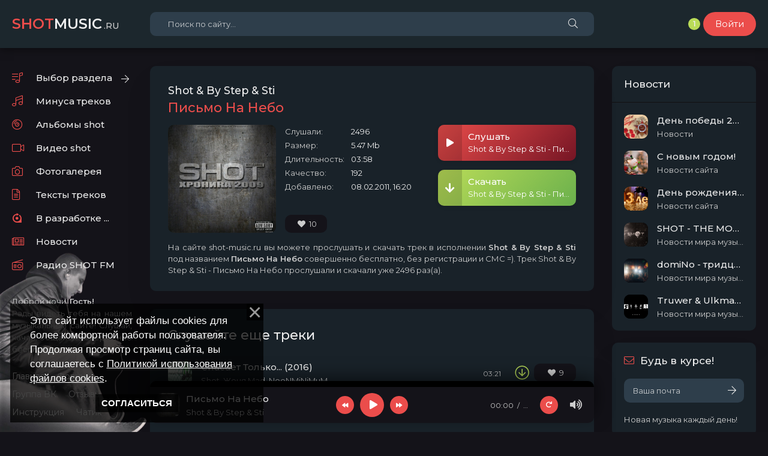

--- FILE ---
content_type: text/html; charset=UTF-8
request_url: https://shot-music.ru/load/shot/shot_by_step_stil_pismo_na_nebo/11-1-0-45
body_size: 16122
content:
<!DOCTYPE HTML>
<html lang="ru">
<head>
<title>Shot & By Step & Sti - Письмо На Небо</title>
<link rel="icon" href="/IconFAVICO.svg" type="image/svg+xml">
<meta name="description" content="Прослушать или скачать бесплатно трек Shot & By Step & Sti - Письмо На Небо"> 
<meta name="keywords" content="Shot,shot,SHOT, Евгений Ильницкий, Женя shot, треки shot, минуса shot, фиты shot, альбомы shot, музыка shot, реп shot, репчик, музон shot, фото shot, видео shot, тексты треков shot, минуса shot, минусовки shot, слушать трек Shot & By Step & Sti - Письмо На Небо, скачать бесплатно Shot & By Step & Sti - Письмо На Небо, трек Shot & By Step & Sti - Письмо На Небо, скачать Shot & By Step & Sti - Письмо На Небо, новый трек Shot & By Step & Sti - Письмо На Небо, бесплатный трек Shot & By Step & Sti - Письмо На Небо, скачать бесплатно Shot & By Step & Sti - Письмо На Небо.">
<link type="text/css" rel="stylesheet" href="/_st/my.css" />
<meta name="viewport" content="width=device-width, initial-scale=1.0" />
<meta name="theme-color" content="#686de0">
<meta property="og:image" content="http://shot-music.ru/_ld/0/45.jpg"/> 
<link href="https://fonts.googleapis.com/css?family=Montserrat:400,500,600&display=swap&subset=cyrillic" rel="stylesheet"> 
<meta name="yandex-verification" content="dcc5a98b0571793a" />

	<link rel="stylesheet" href="/.s/src/base.min.css?v=221508" />
	<link rel="stylesheet" href="/.s/src/layer6.min.css?v=221508" />

	<script src="/.s/src/jquery-1.12.4.min.js"></script>
	
	<script src="/.s/src/uwnd.min.js?v=221508"></script>
	<script src="//s729.ucoz.net/cgi/uutils.fcg?a=uSD&ca=2&ug=999&isp=1&r=0.85949685281302"></script>
	<link rel="stylesheet" href="/.s/src/fancybox5/dist/css/fancybox5.min.css" />
	<link rel="stylesheet" href="/.s/src/socCom.min.css" />
	<link rel="stylesheet" href="/.s/src/social3.css" />
	<script async type="module" src="/.s/src/fancybox5/dist/js/chunks/uFancy-runtime.min.js"></script>
	<script async type="module" src="/.s/src/fancybox5/dist/js/vendors/fancybox5.min.js"></script>
	<script type="module" src="/.s/src/fancybox5/dist/js/uFancy.min.js"></script>
	<script src="/.s/src/bottomInfo.min.js"></script>
	<script src="/.s/src/socCom.min.js"></script>
	<script src="//sys000.ucoz.net/cgi/uutils.fcg?a=soc_comment_get_data&site=5shot"></script>
	<script async defer src="https://www.google.com/recaptcha/api.js?onload=reCallback&render=explicit&hl=ru"></script>
	<script>
/* --- UCOZ-JS-DATA --- */
window.uCoz = {"language":"ru","sign":{"5255":"Помощник","230038":"Этот сайт использует файлы cookies для более комфортной работы пользователя. Продолжая просмотр страниц сайта, вы соглашаетесь с <a href=/index/cookiepolicy target=_blank >Политикой использования файлов cookies</a>.","7287":"Перейти на страницу с фотографией.","230039":"Согласиться"},"ssid":"422200652000627401067","country":"US","module":"load","site":{"id":"5shot","domain":"shot-music.ru","host":"shot.my1.ru"},"layerType":6,"uLightboxType":2,"bottomInfoData":[{"message":230038,"id":"cookiePolicy","button":230039,"cookieKey":"cPolOk","class":"u-fixed-left"}]};
/* --- UCOZ-JS-CODE --- */

		function eRateEntry(select, id, a = 65, mod = 'load', mark = +select.value, path = '', ajax, soc) {
			if (mod == 'shop') { path = `/${ id }/edit`; ajax = 2; }
			( !!select ? confirm(select.selectedOptions[0].textContent.trim() + '?') : true )
			&& _uPostForm('', { type:'POST', url:'/' + mod + path, data:{ a, id, mark, mod, ajax, ...soc } });
		}

		function updateRateControls(id, newRate) {
			let entryItem = self['entryID' + id] || self['comEnt' + id];
			let rateWrapper = entryItem.querySelector('.u-rate-wrapper');
			if (rateWrapper && newRate) rateWrapper.innerHTML = newRate;
			if (entryItem) entryItem.querySelectorAll('.u-rate-btn').forEach(btn => btn.remove())
		}

	let ajaxPageController = {
		showLoader : function() { document.getElementById('myGrid')?.classList.remove('u-hidden'); },
		hideLoader : function() { document.getElementById('myGrid')?.classList.add('u-hidden'); },
	};
 function uSocialLogin(t) {
			var params = {"vkontakte":{"height":400,"width":790},"yandex":{"width":870,"height":515},"facebook":{"width":950,"height":520},"ok":{"height":390,"width":710},"google":{"height":600,"width":700}};
			var ref = escape(location.protocol + '//' + ('shot-music.ru' || location.hostname) + location.pathname + ((location.hash ? ( location.search ? location.search + '&' : '?' ) + 'rnd=' + Date.now() + location.hash : ( location.search || '' ))));
			window.open('/'+t+'?ref='+ref,'conwin','width='+params[t].width+',height='+params[t].height+',status=1,resizable=1,left='+parseInt((screen.availWidth/2)-(params[t].width/2))+',top='+parseInt((screen.availHeight/2)-(params[t].height/2)-20)+'screenX='+parseInt((screen.availWidth/2)-(params[t].width/2))+',screenY='+parseInt((screen.availHeight/2)-(params[t].height/2)-20));
			return false;
		}
		function TelegramAuth(user){
			user['a'] = 9; user['m'] = 'telegram';
			_uPostForm('', {type: 'POST', url: '/index/sub', data: user});
		}
function loginPopupForm(params = {}) { new _uWnd('LF', ' ', -250, -100, { closeonesc:1, resize:1 }, { url:'/index/40' + (params.urlParams ? '?'+params.urlParams : '') }) }
function reCallback() {
		$('.g-recaptcha').each(function(index, element) {
			element.setAttribute('rcid', index);
			
		if ($(element).is(':empty') && grecaptcha.render) {
			grecaptcha.render(element, {
				sitekey:element.getAttribute('data-sitekey'),
				theme:element.getAttribute('data-theme'),
				size:element.getAttribute('data-size')
			});
		}
	
		});
	}
	function reReset(reset) {
		reset && grecaptcha.reset(reset.previousElementSibling.getAttribute('rcid'));
		if (!reset) for (rel in ___grecaptcha_cfg.clients) grecaptcha.reset(rel);
	}
/* --- UCOZ-JS-END --- */
</script>

	<style>.UhideBlock{display:none; }</style>
	<script type="text/javascript">new Image().src = "//counter.yadro.ru/hit;noadsru?r"+escape(document.referrer)+(screen&&";s"+screen.width+"*"+screen.height+"*"+(screen.colorDepth||screen.pixelDepth))+";u"+escape(document.URL)+";"+Date.now();</script>
</head>

 
<body id="hideme" class="not-loaded">
<div class="wrap">

<header class="header">
<!--U1AHEADER1Z--><div class="header-in wrap-center fx-row fx-middle">
<a href="/" class="logo nowrap"><span>SHOT</span>MUSIC<span class="logo-domain">.ru</span></a>
<div class="search-wrap fx-1">
<form id="quicksearch" onsubmit="this.sfSbm.disabled=true" method="post" id="quicksearch" action="/load">
<input type="hidden" name="do" value="search">
<input type="hidden" name="subaction" value="search">
<input type="hidden" name="a" value="2">
<div class="search-box">
<input id="story" name="query" placeholder="Поиск по сайту..." type="text" />
<button type="submit" class="search-btn"><span class="fal fa-search"></span></button>
</div>
</form>
</div>
 
 

 <style>
.round {
 margin-right:5px;
 width: 20px;
 height: 20px;
 border-radius: 50%;
 font: 12px 'Montserrat', sans-serif;
 line-height: 20px; /* подробнее про line-height */
 text-align: center; /* выравнять текст по середине по горизонтали */
 background: #badc58;
}
</style>

<div class="round"><a href="javascript://" rel="nofollow" onclick="open_oline_list()"><b>1</b></a> </div>

<script type="text/javascript"> 
function open_oline_list() {new _uWnd('UserList','Сейчас онлайн',240, 102,{autosize:0,resize:0,notaskbar:1,fadespeed:500,fadeclosespeed:500,align:'left'},'<fieldset class="sortUserlist"><legend>Сводка:</legend><div><div class="tOnline" id="onl1">Онлайн всего: <b>1</b></div> <div class="gOnline" id="onl2">Гостей: <b>1</b></div> <div class="uOnline" id="onl3">Пользователей: <b>0</b></div></div></fieldset>');}
NanUsers = function(number, one, two, five) { number = Math.abs(number); number %= 100; if (number >= 5 && number <= 20) { return five; } number %= 10; if (number == 1) { return one; } if (number >= 2 && number <= 4) { return two; } return five; }; 
$.get('/index/62-2', function(numUs){$("#usNaN").append( $('a',$('cmd[p="content"]',numUs).text()).size());});
</script> 
 
 
<div class="header-btn btn js-login">Войти</div>
<div class="btn-menu hidden"><span class="fal fa-bars"></span></div>
</div><!--/U1AHEADER1Z-->
</header> <!-- END HEADER -->
 
<div class="wrap-main wrap-center">
<div class="cols fx-row">
<aside class="col-left">
<!--U1CLEFTER1Z--><ul class="side-box side-nav to-mob"> <!-- все что отметите to mob будет в меню телефона -->
<li class="submenu">
<span class="fal fa-list-music"></span><a href="#">Выбор раздела</a>
<ul class="hidden-menu fx-row anim">
<li><a href="/board/nevypushennye_treki_shot/nevypushhennye_treki_shot/28">Невыпущенное</a></li>
<li><a href="/board/ispolniteli/t1one/14">T1One</a></li>
<li><a href="/board/ispolniteli/tikhij/18">Тихий</a></li>
<li><a href="/board/ispolniteli/dom_no/9">Dom!No</a></li>
<li><a href="/board/ispolniteli/abramone/32">AbramOne </a></li> 
<li><a href="/board/ispolniteli/johnyboy/16">Johnyboy</a></li>
<li><a href="/board/ispolniteli/eminem/10">Eminem</a></li>
<li><a href="/board/ispolniteli/adamant/20">Adamant</a></li>
<li><a href="/board/ispolniteli/kairos/21">-KaiRos-</a></li>
<li><a href="/board/ispolniteli/legendy_pro/22">Легенды про</a></li>
<li><a href="/board/ispolniteli/serpo/23">SERPO</a></li>
<li><a href="/board/ispolniteli/serpo/23">Long</a></li>
<li><a href="/board/ispolniteli/mr_akt/25">Mr.AkT</a></li>
<li><a href="/board/ispolniteli/sanja_staf/26">Саня Стаф</a></li>
<li><a href="/board/ispolniteli/bizaro/29">Bizaro</a></li> 
<li><a href="/board/ispolniteli/fahmi/30">Fahmi </a></li> 
<li><a href="/board/ispolniteli/vitamin_krasava_prod/31">ViTAMiN</a></li> 
<li><a href="/board/ispolniteli/drugie/15">Другие</a></li> 
</ul>
</li>
<li><span class="fal fa-music"></span><a href="/board/minusa/minusa_trekov_shot/13">Минуса треков</a></li>
 
<li><span class="fal fa-compact-disc"></span><a href="/blog/">Альбомы shot</a></li>

<li><span class="fal fa-video"></span><a href="/stuff/">Видео shot</a></li>
<li><span class="fal fa-camera"></span><a href="/photo/">Фотогалерея</a></li>
<li><span class="fal fa-file-alt"></span><a href="/dir/">Тексты треков</a></li>
<li><span class="fab fa-rev"></span><a href="#">В разработке ...</a></li>
<li><span class="fal fa-newspaper"></span><a href="/news/">Новости</a></li>
<li><span class="fal fa-radio"></span><a href="/">Радио SHOT FM</a></li>
</ul>


<div class="side-box side-text" align="justify">
Доброй ночи, 
 
 
 
 <b>Гость!</b> <br>Рады видеть тебя на нашем музыкальном сайте! Слушай, качай, общайся совершенно бесплатно.</div>

<ul class="side-box side-links fx-row fx-start">
<li><a href="/">Главная</a></li>
 <li><a href="#">Форум</a></li>
<li><a href="https://vk.com/club15121754">Группа ВК</a></li>

 <li><a href="#">Отзывы</a></li>
 <li><a href="http://shot-music.ru/index/vosstanovlenie_bitykh_ssylok_na_sajte_shot_music_ru/0-23">Инструкция</a></li>
 <li><a href=" http://shot-music.ru/index/chat_na_sajte_shot_music_ru/0-24">Чатик</a></li>
 
</ul><!--/U1CLEFTER1Z-->
</aside> <!-- END COL-LEFT -->

<main class="col-main fx-1" id="wajax">
<article class="article ignore-select">
<div class="sect sect-bg fmain">

<div class="fheader fx-row">
<h1 class="sect-title fx-1"><div>Shot & By Step & Sti</div> Письмо На Небо</h1>

</div>

<div class="fcols fx-row">
<div class="fimg img-fit"><img src="/_ld/0/45.jpg" alt=""></div>
<ul class="finfo fx-1 fx-col fx-between">
<li><span>Слушали:</span> <span>2496</span></li>
<li><span>Размер:</span> <span>5.47 Mb</span></li>
<li><span>Длительность:</span> <span>03:58</span></li>
<li><span>Качество:</span> <span>192</span></li>
<li class="fx-1"><span>Добавлено:</span> <span>08.02.2011, 16:20</span></li>
<li class="ffav">

<div class="track-fav fx-col fx-center anim">
<span title="Проголосовало 10" id="waaklike45" onclick="likphoto45();">&nbsp;<i class="fa fa-heart" aria-hidden="true"></i> &nbsp;10</span></div>
</li>
 
</ul>
<div class="fctrl js-item" data-track="/_ld/0/45_Shot_By_Step_St.mp3" data-title="Письмо На Небо" data-artist="Shot & By Step & Sti" data-img="/_ld/0/45.jpg">
<div class="fplay js-play anim" title="Играть \ остановить">
<div class="track-play fx-col fx-center anim"><span class="fas fa-play"></span></div>
<div class="fplay-caption nowrap"><div class="nowrap">Слушать</div> Shot & By Step & Sti - Письмо На Небо</div>
</div>

<a href="/_ld/0/45_Shot_By_Step_St.mp3" class="fplay fdl anim" target="_blank" download>
<div class="track-play fx-col fx-center anim"><span class="fas fa-arrow-down"></span></div>
<div class="fplay-caption nowrap"><div class="nowrap">Скачать</div> Shot & By Step & Sti - Письмо На Небо</div>
</a>
</div>
</div>

<div class="fcaption" align="justify">На сайте shot-music.ru вы можете прослушать и скачать трек в исполнении <b>Shot & By Step & Sti </b> под названием <b>Письмо На Небо</b> совершенно бесплатно, без регистрации и СМС =). Трек Shot & By Step & Sti - Письмо На Небо прослушали и скачали уже 2496 раз(а).</div>

 
 
 </div>



<div class="sect sect-bg">
<div class="sect-header sect-title">Слушайте еще треки</div>
<div class="sect-content"><div class="track-item fx-row fx-middle js-item" data-track="//shot-music.ru/_ld/5/560_Shot_feat-_Mad_.mp3" data-title="Спасает Только... (2016)" data-artist="Shot, Женя Mad, NooNMiNiMuM" data-img="//shot-music.ru/_ld/5/560.jpg"> <div class="track-img img-fit"> <img src="//shot-music.ru/_ld/5/560.jpg" alt="Спасает Только... (2016)"> <div class="track-play fx-col fx-center anim js-play"><span class="fas fa-play-circle"></span></div> </div> <a class="track-desc fx-1" href="https://shot-music.ru/load/shot/shot_zhenja_mad_noonminimum_spasaet_tolko_2016/11-1-0-560"> <div class="track-title nowrap">Спасает Только... (2016)</div> <div class="track-subtitle nowrap">Shot, Женя Mad, NooNMiNiMuM</div> </a> <div class="track-time">03:21</div> <a href="//shot-music.ru/_ld/5/560_Shot_feat-_Mad_.mp3" download class="track-dl anim"><span class="fal fa-arrow-circle-down"></span></a> <div class="ffav" style="margin: -12px 0px 0px 5px !important;"><div class="track-fav fx-col fx-center anim"> <span title="Проголосовало 9" id="waaklike560" onclick="likphoto560();">&nbsp;<i class="fa fa-heart" aria-hidden="true"></i> &nbsp;9</span></div>  <script>  function likphoto560() {  $('#waaklike560').html('<img src="/img/upload.gif">');  $.post('/load',{'a':65, 'mark':1, 'mod':'load', 'ajax':2, 'id':'560', '_tp_':'xml'},function(data) {if($(data).text().indexOf('уже оценивали')>-1) { $('#waakof').html('Вы уже <br>оценивали'); setTimeout(function(){$('#waakof').fadeIn('fast')});setTimeout(function(){$('#waakof').fadeOut('fast')},7000); $('#waaklike560').html('<i class="fa fa-heart" aria-hidden="true"></i> 9'); } else {$('#waakok').html('Ваша оценка принята'); setTimeout(function(){$('#waakok').fadeIn('fast')});setTimeout(function(){$('#waakok').fadeOut('fast')},7000);$('#waaklike560').html('<i class="fa fa-heart" aria-hidden="true" style="color: #F43C0A;"></i> 10');};});   } </script> </div> </div><div class="track-item fx-row fx-middle js-item" data-track="//shot-music.ru/_ld/5/519_Shot_ft_k7-.mp3" data-title="Расстояние" data-artist="Shot ft k7" data-img="http://shot-music.ru/no_images.png"> <div class="track-img img-fit"> <img src="http://shot-music.ru/no_images.png" alt="Расстояние"> <div class="track-play fx-col fx-center anim js-play"><span class="fas fa-play-circle"></span></div> </div> <a class="track-desc fx-1" href="https://shot-music.ru/load/shot/shot_ft_k7_rasstojanie/11-1-0-519"> <div class="track-title nowrap">Расстояние</div> <div class="track-subtitle nowrap">Shot ft k7</div> </a> <div class="track-time">3:10</div> <a href="//shot-music.ru/_ld/5/519_Shot_ft_k7-.mp3" download class="track-dl anim"><span class="fal fa-arrow-circle-down"></span></a> <div class="ffav" style="margin: -12px 0px 0px 5px !important;"><div class="track-fav fx-col fx-center anim"> <span title="Проголосовало 17" id="waaklike519" onclick="likphoto519();">&nbsp;<i class="fa fa-heart" aria-hidden="true"></i> &nbsp;17</span></div>  <script>  function likphoto519() {  $('#waaklike519').html('<img src="/img/upload.gif">');  $.post('/load',{'a':65, 'mark':1, 'mod':'load', 'ajax':2, 'id':'519', '_tp_':'xml'},function(data) {if($(data).text().indexOf('уже оценивали')>-1) { $('#waakof').html('Вы уже <br>оценивали'); setTimeout(function(){$('#waakof').fadeIn('fast')});setTimeout(function(){$('#waakof').fadeOut('fast')},7000); $('#waaklike519').html('<i class="fa fa-heart" aria-hidden="true"></i> 17'); } else {$('#waakok').html('Ваша оценка принята'); setTimeout(function(){$('#waakok').fadeIn('fast')});setTimeout(function(){$('#waakok').fadeOut('fast')},7000);$('#waaklike519').html('<i class="fa fa-heart" aria-hidden="true" style="color: #F43C0A;"></i> 18');};});   } </script> </div> </div><div class="track-item fx-row fx-middle js-item" data-track="//shot-music.ru/_ld/0/28_Shot-__-Rapitfl.mp3" data-title="Она Такая Одна (Rapitfly Prod.)" data-artist="Shot" data-img="http://shot-music.ru/no_images.png"> <div class="track-img img-fit"> <img src="http://shot-music.ru/no_images.png" alt="Она Такая Одна (Rapitfly Prod.)"> <div class="track-play fx-col fx-center anim js-play"><span class="fas fa-play-circle"></span></div> </div> <a class="track-desc fx-1" href="https://shot-music.ru/load/shot/shot_ona_takaja_odna_rapitfly_prod/11-1-0-28"> <div class="track-title nowrap">Она Такая Одна (Rapitfly Prod.)</div> <div class="track-subtitle nowrap">Shot</div> </a> <div class="track-time">03:22</div> <a href="//shot-music.ru/_ld/0/28_Shot-__-Rapitfl.mp3" download class="track-dl anim"><span class="fal fa-arrow-circle-down"></span></a> <div class="ffav" style="margin: -12px 0px 0px 5px !important;"><div class="track-fav fx-col fx-center anim"> <span title="Проголосовало 23" id="waaklike28" onclick="likphoto28();">&nbsp;<i class="fa fa-heart" aria-hidden="true"></i> &nbsp;23</span></div>  <script>  function likphoto28() {  $('#waaklike28').html('<img src="/img/upload.gif">');  $.post('/load',{'a':65, 'mark':1, 'mod':'load', 'ajax':2, 'id':'28', '_tp_':'xml'},function(data) {if($(data).text().indexOf('уже оценивали')>-1) { $('#waakof').html('Вы уже <br>оценивали'); setTimeout(function(){$('#waakof').fadeIn('fast')});setTimeout(function(){$('#waakof').fadeOut('fast')},7000); $('#waaklike28').html('<i class="fa fa-heart" aria-hidden="true"></i> 23'); } else {$('#waakok').html('Ваша оценка принята'); setTimeout(function(){$('#waakok').fadeIn('fast')});setTimeout(function(){$('#waakok').fadeOut('fast')},7000);$('#waaklike28').html('<i class="fa fa-heart" aria-hidden="true" style="color: #F43C0A;"></i> 24');};});   } </script> </div> </div><div class="track-item fx-row fx-middle js-item" data-track="//shot-music.ru/_ld/3/335_Shot-Sempler_Pr.mp3" data-title="Сэмплер Проекта &#39;&#39;Лирика Часть Вторая&#39;&#39;" data-artist="Shot" data-img="http://shot-music.ru/no_images.png"> <div class="track-img img-fit"> <img src="http://shot-music.ru/no_images.png" alt="Сэмплер Проекта &#39;&#39;Лирика Часть Вторая&#39;&#39;"> <div class="track-play fx-col fx-center anim js-play"><span class="fas fa-play-circle"></span></div> </div> <a class="track-desc fx-1" href="https://shot-music.ru/load/shot/shot_sehmpler_proekta_39_39_lirika_chast_vtoraja_39_39/11-1-0-335"> <div class="track-title nowrap">Сэмплер Проекта &#39;&#39;Лирика Часть Вторая&#39;&#39;</div> <div class="track-subtitle nowrap">Shot</div> </a> <div class="track-time">04:11</div> <a href="//shot-music.ru/_ld/3/335_Shot-Sempler_Pr.mp3" download class="track-dl anim"><span class="fal fa-arrow-circle-down"></span></a> <div class="ffav" style="margin: -12px 0px 0px 5px !important;"><div class="track-fav fx-col fx-center anim"> <span title="Проголосовало 15" id="waaklike335" onclick="likphoto335();">&nbsp;<i class="fa fa-heart" aria-hidden="true"></i> &nbsp;15</span></div>  <script>  function likphoto335() {  $('#waaklike335').html('<img src="/img/upload.gif">');  $.post('/load',{'a':65, 'mark':1, 'mod':'load', 'ajax':2, 'id':'335', '_tp_':'xml'},function(data) {if($(data).text().indexOf('уже оценивали')>-1) { $('#waakof').html('Вы уже <br>оценивали'); setTimeout(function(){$('#waakof').fadeIn('fast')});setTimeout(function(){$('#waakof').fadeOut('fast')},7000); $('#waaklike335').html('<i class="fa fa-heart" aria-hidden="true"></i> 15'); } else {$('#waakok').html('Ваша оценка принята'); setTimeout(function(){$('#waakok').fadeIn('fast')});setTimeout(function(){$('#waakok').fadeOut('fast')},7000);$('#waaklike335').html('<i class="fa fa-heart" aria-hidden="true" style="color: #F43C0A;"></i> 16');};});   } </script> </div> </div><div class="track-item fx-row fx-middle js-item" data-track="//shot-music.ru/_ld/4/479_Q_Fast_aka_-Q_f.mp3" data-title="Душа Поэта" data-artist="Q Fast aka Ай-Q & Shot" data-img="http://shot-music.ru/no_images.png"> <div class="track-img img-fit"> <img src="http://shot-music.ru/no_images.png" alt="Душа Поэта"> <div class="track-play fx-col fx-center anim js-play"><span class="fas fa-play-circle"></span></div> </div> <a class="track-desc fx-1" href="https://shot-music.ru/load/shot/q_fast_aka_aj_q_shot_dusha_poehta/11-1-0-479"> <div class="track-title nowrap">Душа Поэта</div> <div class="track-subtitle nowrap">Q Fast aka Ай-Q & Shot</div> </a> <div class="track-time">03:46</div> <a href="//shot-music.ru/_ld/4/479_Q_Fast_aka_-Q_f.mp3" download class="track-dl anim"><span class="fal fa-arrow-circle-down"></span></a> <div class="ffav" style="margin: -12px 0px 0px 5px !important;"><div class="track-fav fx-col fx-center anim"> <span title="Проголосовало 15" id="waaklike479" onclick="likphoto479();">&nbsp;<i class="fa fa-heart" aria-hidden="true"></i> &nbsp;15</span></div>  <script>  function likphoto479() {  $('#waaklike479').html('<img src="/img/upload.gif">');  $.post('/load',{'a':65, 'mark':1, 'mod':'load', 'ajax':2, 'id':'479', '_tp_':'xml'},function(data) {if($(data).text().indexOf('уже оценивали')>-1) { $('#waakof').html('Вы уже <br>оценивали'); setTimeout(function(){$('#waakof').fadeIn('fast')});setTimeout(function(){$('#waakof').fadeOut('fast')},7000); $('#waaklike479').html('<i class="fa fa-heart" aria-hidden="true"></i> 15'); } else {$('#waakok').html('Ваша оценка принята'); setTimeout(function(){$('#waakok').fadeIn('fast')});setTimeout(function(){$('#waakok').fadeOut('fast')},7000);$('#waaklike479').html('<i class="fa fa-heart" aria-hidden="true" style="color: #F43C0A;"></i> 16');};});   } </script> </div> </div></div>
</div>


<div class="sect sect-bg fcomms">
<div class="sect-header1 fx-row fx-middle">
<div class="sect-title fx-1">Комментарии (0)</div>
<div class="btn fadd-comms anim">Добавить</div>
</div>

<div class="sect-content" id="full-comms">
<form name="socail_details" id="socail_details" onsubmit="return false;">
						   <input type="hidden" name="social" value="">
						   <input type="hidden" name="data" value="">
						   <input type="hidden" name="id" value="45">
						   <input type="hidden" name="ssid" value="422200652000627401067">
					   </form><div id="postFormContent" class="uForm-dark">
		<form method="post" name="addform" id="acform" action="/index/" onsubmit="return addcom(this)" class="load-com-add" data-submitter="addcom"><script>
		function _dS(a){var b=a.split(''),c=b.pop();return b.map(function(d){var e=d.charCodeAt(0)-c;return String.fromCharCode(32>e?127-(32-e):e)}).join('')}
		var _y8M = _dS('=joqvu!uzqf>#ijeefo#!obnf>#tpt#!wbmvf>#4714133894#!0?1');
		function addcom( form, data = {} ) {
			if (document.getElementById('addcBut')) {
				document.getElementById('addcBut').disabled = true;
			} else {
				try { document.addform.submit.disabled = true; } catch(e) {}
			}

			if (document.getElementById('eMessage')) {
				document.getElementById('eMessage').innerHTML = '<span style="color:#999"><img src="/.s/img/ma/m/i2.gif" border="0" align="absmiddle" width="13" height="13"> Идёт передача данных...</span>';
			}

			_uPostForm(form, { type:'POST', url:'/index/', data })
			return false
		}
document.write(_y8M);</script>
				<div class="mc-widget">
					<script>
						var socRedirect = location.protocol + '//' + ('shot-music.ru' || location.hostname) + location.pathname + location.search + (location.hash && location.hash != '#' ? '#reloadPage,' + location.hash.substr(1) : '#reloadPage,gotoAddCommentForm' );
						socRedirect = encodeURIComponent(socRedirect);

						try{var providers = {};} catch (e) {}

						function socialRepost(entry_link, message) {
							console.log('Check witch Social network is connected.');

							var soc_type = jQuery("form#acform input[name='soc_type']").val();
							switch (parseInt(soc_type)) {
							case 101:
								console.log('101');
								var newWin = window.open('https://vk.com/share.php?url='+entry_link+'&description='+message+'&noparse=1','window','width=640,height=500,scrollbars=yes,status=yes');
							  break;
							case 102:
								console.log('102');
								var newWin = window.open('https://www.facebook.com/sharer/sharer.php?u='+entry_link+'&description='+encodeURIComponent(message),'window','width=640,height=500,scrollbars=yes,status=yes');
							  break;
							case 103:
								console.log('103');

							  break;
							case 104:
								console.log('104');

							  break;
							case 105:
								console.log('105');

							  break;
							case 106:
								console.log('106');

							  break;
							case 107:
								console.log('107');
								var newWin = window.open('https://twitter.com/intent/tweet?source=webclient&url='+entry_link+'&text='+encodeURIComponent(message)+'&callback=?','window','width=640,height=500,scrollbars=yes,status=yes');
							  break;
							case 108:
								console.log('108');

							  break;
							case 109:
								console.log('109');
								var newWin = window.open('https://plusone.google.com/_/+1/confirm?hl=en&url='+entry_link,'window','width=600,height=610,scrollbars=yes,status=yes');
							  break;
							}
						}

						function updateSocialDetails(type) {
							console.log('updateSocialDetails');
							jQuery.getScript('//sys000.ucoz.net/cgi/uutils.fcg?a=soc_comment_get_data&site=5shot&type='+type, function() {
								jQuery("form#socail_details input[name='social']").val(type);
								jQuery("form#socail_details input[name=data]").val(data[type]);
								jQuery("form#acform input[name=data]").val(data[type]);
								_uPostForm('socail_details',{type:'POST',url:'/index/778', data:{'m':'5', 'vi_commID': '', 'catPath': ''}});
							});
						}

						function logoutSocial() {
							console.log('delete cookie');
							delete_msg_cookie();
							jQuery.getScript('//sys000.ucoz.net/cgi/uutils.fcg?a=soc_comment_clear_data&site=5shot', function(){window.location.reload();});
						}

						function utf8_to_b64( str) {
							return window.btoa(encodeURIComponent( escape( str )));
						}

						function b64_to_utf8( str) {
							return unescape(decodeURIComponent(window.atob( str )));
						}

						function getCookie(c_name) {
							var c_value = " " + document.cookie;
							var c_start = c_value.indexOf(" " + c_name + "=");
							if (c_start == -1) {
								c_value = null;
							} else {
								c_start = c_value.indexOf("=", c_start) + 1;
								var c_end = c_value.indexOf(";", c_start);
								if (c_end == -1) {
									c_end = c_value.length;
								}
								c_value = unescape(c_value.substring(c_start,c_end));
							}
							return c_value;
						}

						var delete_msg_cookie = function() {
							console.log('delete_msg_cookie');
							document.cookie = 'msg=;expires=Thu, 01 Jan 1970 00:00:01 GMT;';
						};

						function preSaveMessage() {
							var msg = jQuery("form#acform textarea").val();
							if (msg.length > 0) {
								document.cookie = "msg="+utf8_to_b64(msg)+";"; //path="+window.location.href+";
							}
						}

						function googleAuthHandler(social) {
							if (!social) return
							if (!social.enabled || !social.handler) return

							social.window = window.open(social.url, '_blank', 'width=600,height=610');
							social.intervalId = setInterval(function(social) {
								if (social.window.closed) {
									clearInterval(social.intervalId)
									self.location.reload()
								}
							}, 1000, social)
						}

						

						(function(jq) {
							jq(document).ready(function() {
								
																
								jQuery(".uf-tooltip a.uf-tt-exit").attr('href','/index/10');
								console.log('ready - update details');
								console.log('scurrent', window.scurrent);
								if (typeof(window.scurrent) != 'undefined' && scurrent > 0 && data[scurrent]) {
									jQuery("#postFormContent").html('<div style="width:100%;text-align:center;padding-top:50px;"><img alt="" src="/.s/img/ma/m/i3.gif" border="0" width="220" height="19" /></div>');

									jQuery("form#socail_details input[name=social]").val(scurrent);
									jQuery("form#socail_details input[name=data]").val(data[scurrent]);
									updateSocialDetails(scurrent);
								}
								jQuery('a#js-ucf-start').on('click', function(event) {
									event.preventDefault();
									if (scurrent == 0) {
										window.open("//sys000.ucoz.net/cgi/uutils.fcg?a=soc_comment_auth",'SocialLoginWnd','width=500,height=350,resizable=yes,titlebar=yes');
									}
								});

								jQuery('#acform a.login-with').on('click', function(event) {
									event.preventDefault();
									let social = providers[ this.dataset.social ];

									if (typeof(social) != 'undefined' && social.enabled == 1) {
										if (social.handler) {
											social.handler(social);
										} else {
											// unetLoginWnd
											let newWin = window.open(social.url, "_blank", 'width=600,height=610,scrollbars=yes,status=yes');
										}
									}
								});
							});
						})(jQuery);
					</script>
				</div><!--noindex-->
<div class="add-comms" id="add-comms">
<div class="commError" id="eMessage" ></div>
<style>.myWinError, .myWinSuccess { font-weight: bold; position: relative; bottom: 10px;}</style>

<div class="ac-inputs fx-row">
<input placeholder="Ваше имя" type="text" name="name">
<input placeholder="Ваш e-mail" type="text" name="email">
<span style="display: none;"><input class="commFl" type="text" name="name" value="" size="30" maxlength="60"><input class="commFl" type="text" name="email" value="" size="30" maxlength="60"></span>
</div>


<div class="ac-textarea">
<div style="display:none;"></div>

</div>


<div class="form-item clearfix imp">
<label>Введите два слова с картинки:</label>
<div class="form-secur">
	<div class="recaptcha-wrapper wait-loader normal"  >
		<div id="recaptcha_load-com-add_6LcokhIUAA" class="g-recaptcha" data-sitekey="6LcokhIUAAAAAFsWHq8maR3fTtRkbM6SodPgJF2P" data-theme="dark" data-size="normal" ></div>
		<span data-reset onclick="reReset(this )"></span>
	</div><script type="text/javascript">
		if (window.grecaptcha) {
			$('.g-recaptcha').each(function (index, element) {
				
		if ($(element).is(':empty') && grecaptcha.render) {
			grecaptcha.render(element, {
				sitekey:element.getAttribute('data-sitekey'),
				theme:element.getAttribute('data-theme'),
				size:element.getAttribute('data-size')
			});
		}
	
			});
		}
	</script></div>
</div>


<div class="ac-submit"><button name="submit" type="submit">Добавить комментарий</button></div>
</div>
<!--/noindex--><input type="hidden" name="ssid" value="422200652000627401067" />
				<input type="hidden" name="a"  value="36" />
				<input type="hidden" name="m"  value="5" />
				<input type="hidden" name="id" value="45" />
				
				<input type="hidden" name="soc_type" id="csoc_type" />
				<input type="hidden" name="data" id="cdata" />
			</form>
		</div>
<div id="myGrid" class="u-hidden" ></div><script>
				function spages(p, link) {
					ajaxPageController.showLoader();
				_uPostForm('', { url:''+atob('L2xvYWQvc2hvdF9ieV9zdGVwX3N0aWxfcGlzbW9fbmFfbmViby8xMQ==')+'-'+p+'-0-45-987-0-0-'+Math.floor(Math.random()*1e8), type:'POST', data:{ soc_type:self.scurrent, sdata:self.ssdata && ssdata[ self.scurrent ] } });
				}
			</script>
			<div id="comments"></div>
			<div id="newEntryT"></div>
			<div id="allEntries"></div>
			<div id="newEntryB"></div><script>
			
		Object.assign(uCoz.spam ??= {}, {
			config : {
				scopeID  : 0,
				idPrefix : 'comEnt',
			},
			sign : {
				spam            : 'Спам',
				notSpam         : 'Не спам',
				hidden          : 'Спам-сообщение скрыто.',
				shown           : 'Спам-сообщение показано.',
				show            : 'Показать',
				hide            : 'Скрыть',
				admSpam         : 'Разрешить жалобы',
				admSpamTitle    : 'Разрешить пользователям сайта помечать это сообщение как спам',
				admNotSpam      : 'Это не спам',
				admNotSpamTitle : 'Пометить как не-спам, запретить пользователям жаловаться на это сообщение',
			},
		})
		
		uCoz.spam.moderPanelNotSpamClick = function(elem) {
			var waitImg = $('<img align="absmiddle" src="/.s/img/fr/EmnAjax.gif">');
			var elem = $(elem);
			elem.find('img').hide();
			elem.append(waitImg);
			var messageID = elem.attr('data-message-id');
			var notSpam   = elem.attr('data-not-spam') ? 0 : 1; // invert - 'data-not-spam' should contain CURRENT 'notspam' status!

			$.post('/index/', {
				a          : 101,
				scope_id   : uCoz.spam.config.scopeID,
				message_id : messageID,
				not_spam   : notSpam
			}).then(function(response) {
				waitImg.remove();
				elem.find('img').show();
				if (response.error) {
					alert(response.error);
					return;
				}
				if (response.status == 'admin_message_not_spam') {
					elem.attr('data-not-spam', true).find('img').attr('src', '/.s/img/spamfilter/notspam-active.gif');
					$('#del-as-spam-' + messageID).hide();
				} else {
					elem.removeAttr('data-not-spam').find('img').attr('src', '/.s/img/spamfilter/notspam.gif');
					$('#del-as-spam-' + messageID).show();
				}
				//console.log(response);
			});

			return false;
		};

		uCoz.spam.report = function(scopeID, messageID, notSpam, callback, context) {
			return $.post('/index/', {
				a: 101,
				scope_id   : scopeID,
				message_id : messageID,
				not_spam   : notSpam
			}).then(function(response) {
				if (callback) {
					callback.call(context || window, response, context);
				} else {
					window.console && console.log && console.log('uCoz.spam.report: message #' + messageID, response);
				}
			});
		};

		uCoz.spam.reportDOM = function(event) {
			if (event.preventDefault ) event.preventDefault();
			var elem      = $(this);
			if (elem.hasClass('spam-report-working') ) return false;
			var scopeID   = uCoz.spam.config.scopeID;
			var messageID = elem.attr('data-message-id');
			var notSpam   = elem.attr('data-not-spam');
			var target    = elem.parents('.report-spam-target').eq(0);
			var height    = target.outerHeight(true);
			var margin    = target.css('margin-left');
			elem.html('<img src="/.s/img/wd/1/ajaxs.gif">').addClass('report-spam-working');

			uCoz.spam.report(scopeID, messageID, notSpam, function(response, context) {
				context.elem.text('').removeClass('report-spam-working');
				window.console && console.log && console.log(response); // DEBUG
				response.warning && window.console && console.warn && console.warn( 'uCoz.spam.report: warning: ' + response.warning, response );
				if (response.warning && !response.status) {
					// non-critical warnings, may occur if user reloads cached page:
					if (response.warning == 'already_reported' ) response.status = 'message_spam';
					if (response.warning == 'not_reported'     ) response.status = 'message_not_spam';
				}
				if (response.error) {
					context.target.html('<div style="height: ' + context.height + 'px; line-height: ' + context.height + 'px; color: red; font-weight: bold; text-align: center;">' + response.error + '</div>');
				} else if (response.status) {
					if (response.status == 'message_spam') {
						context.elem.text(uCoz.spam.sign.notSpam).attr('data-not-spam', '1');
						var toggle = $('#report-spam-toggle-wrapper-' + response.message_id);
						if (toggle.length) {
							toggle.find('.report-spam-toggle-text').text(uCoz.spam.sign.hidden);
							toggle.find('.report-spam-toggle-button').text(uCoz.spam.sign.show);
						} else {
							toggle = $('<div id="report-spam-toggle-wrapper-' + response.message_id + '" class="report-spam-toggle-wrapper" style="' + (context.margin ? 'margin-left: ' + context.margin : '') + '"><span class="report-spam-toggle-text">' + uCoz.spam.sign.hidden + '</span> <a class="report-spam-toggle-button" data-target="#' + uCoz.spam.config.idPrefix + response.message_id + '" href="javascript:;">' + uCoz.spam.sign.show + '</a></div>').hide().insertBefore(context.target);
							uCoz.spam.handleDOM(toggle);
						}
						context.target.addClass('report-spam-hidden').fadeOut('fast', function() {
							toggle.fadeIn('fast');
						});
					} else if (response.status == 'message_not_spam') {
						context.elem.text(uCoz.spam.sign.spam).attr('data-not-spam', '0');
						$('#report-spam-toggle-wrapper-' + response.message_id).fadeOut('fast');
						$('#' + uCoz.spam.config.idPrefix + response.message_id).removeClass('report-spam-hidden').show();
					} else if (response.status == 'admin_message_not_spam') {
						elem.text(uCoz.spam.sign.admSpam).attr('title', uCoz.spam.sign.admSpamTitle).attr('data-not-spam', '0');
					} else if (response.status == 'admin_message_spam') {
						elem.text(uCoz.spam.sign.admNotSpam).attr('title', uCoz.spam.sign.admNotSpamTitle).attr('data-not-spam', '1');
					} else {
						alert('uCoz.spam.report: unknown status: ' + response.status);
					}
				} else {
					context.target.remove(); // no status returned by the server - remove message (from DOM).
				}
			}, { elem: elem, target: target, height: height, margin: margin });

			return false;
		};

		uCoz.spam.handleDOM = function(within) {
			within = $(within || 'body');
			within.find('.report-spam-wrap').each(function() {
				var elem = $(this);
				elem.parent().prepend(elem);
			});
			within.find('.report-spam-toggle-button').not('.report-spam-handled').click(function(event) {
				if (event.preventDefault ) event.preventDefault();
				var elem    = $(this);
				var wrapper = elem.parents('.report-spam-toggle-wrapper');
				var text    = wrapper.find('.report-spam-toggle-text');
				var target  = elem.attr('data-target');
				target      = $(target);
				target.slideToggle('fast', function() {
					if (target.is(':visible')) {
						wrapper.addClass('report-spam-toggle-shown');
						text.text(uCoz.spam.sign.shown);
						elem.text(uCoz.spam.sign.hide);
					} else {
						wrapper.removeClass('report-spam-toggle-shown');
						text.text(uCoz.spam.sign.hidden);
						elem.text(uCoz.spam.sign.show);
					}
				});
				return false;
			}).addClass('report-spam-handled');
			within.find('.report-spam-remove').not('.report-spam-handled').click(function(event) {
				if (event.preventDefault ) event.preventDefault();
				var messageID = $(this).attr('data-message-id');
				del_item(messageID, 1);
				return false;
			}).addClass('report-spam-handled');
			within.find('.report-spam-btn').not('.report-spam-handled').click(uCoz.spam.reportDOM).addClass('report-spam-handled');
			window.console && console.log && console.log('uCoz.spam.handleDOM: done.');
			try { if (uCoz.manageCommentControls) { uCoz.manageCommentControls() } } catch(e) { window.console && console.log && console.log('manageCommentControls: fail.'); }

			return this;
		};
	
			uCoz.spam.handleDOM();
		</script>
			<script>
				(function() {
					'use strict';
					var commentID = ( /comEnt(\d+)/.exec(location.hash) || {} )[1];
					if (!commentID) {
						return window.console && console.info && console.info('comments, goto page', 'no comment id');
					}
					var selector = '#comEnt' + commentID;
					var target = $(selector);
					if (target.length) {
						$('html, body').animate({
							scrollTop: ( target.eq(0).offset() || { top: 0 } ).top
						}, 'fast');
						return window.console && console.info && console.info('comments, goto page', 'found element', selector);
					}
					$.get('/index/802', {
						id: commentID
					}).then(function(response) {
						if (!response.page) {
							return window.console && console.warn && console.warn('comments, goto page', 'no page within response', response);
						}
						spages(response.page);
						setTimeout(function() {
							target = $(selector);
							if (!target.length) {
								return window.console && console.warn && console.warn('comments, goto page', 'comment element not found', selector);
							}
							$('html, body').animate({
								scrollTop: ( target.eq(0).offset() || { top: 0 } ).top
							}, 'fast');
							return window.console && console.info && console.info('comments, goto page', 'scrolling to', selector);
						}, 500);
					}, function(response) {
						return window.console && console.error && console.error('comments, goto page', response.responseJSON);
					});
				})();
			</script>
		

</div>
</div>

</article>
</main> <!-- END COL-MAIN -->

<aside class="col-right">
<!--U1DRIGHTER1Z-->







 

 




 

 

<div class="side-box sect-bg">
<div class="side-bt">Новости</div>
<div class="side-bc"><div class="side-top-item fx-row fx-middle js-side-item"> <div class="track-img img-fit"><a href="https://shot-music.ru/news/den_pobedy_2025/2025-05-09-416"> <img src="https://shot-music.ru/_nw/4/38477241.jpg" alt="День победы 2025!"> </div> <div class="track-desc fx-1"> <div class="track-title nowrap js-side-title">День победы 2025!</div> <div class="track-subtitle nowrap">Новости</div></a> </div> </div><div class="side-top-item fx-row fx-middle js-side-item"> <div class="track-img img-fit"><a href="https://shot-music.ru/news/s_novym_godom/2024-01-02-415"> <img src="https://shot-music.ru/_nw/4/64722298.jpg" alt="С новым годом!"> </div> <div class="track-desc fx-1"> <div class="track-title nowrap js-side-title">С новым годом!</div> <div class="track-subtitle nowrap">Новости сайта</div></a> </div> </div><div class="side-top-item fx-row fx-middle js-side-item"> <div class="track-img img-fit"><a href="https://shot-music.ru/news/den_rozhdenija_sajta_shot_music_ru/2023-10-06-414"> <img src="https://shot-music.ru/_nw/4/27289704.jpg" alt="День рождения сайта SHOT-MUSIC.ru"> </div> <div class="track-desc fx-1"> <div class="track-title nowrap js-side-title">День рождения сайта SHOT-MUSIC.ru</div> <div class="track-subtitle nowrap">Новости сайта</div></a> </div> </div><div class="side-top-item fx-row fx-middle js-side-item"> <div class="track-img img-fit"><a href="https://shot-music.ru/news/shot_the_moon_ep_2014/2022-12-08-413"> <img src="https://shot-music.ru/_nw/4/46682439.jpg" alt="SHOT - THE MOON EP (2014)"> </div> <div class="track-desc fx-1"> <div class="track-title nowrap js-side-title">SHOT - THE MOON EP (2014)</div> <div class="track-subtitle nowrap">Новости мира музыки</div></a> </div> </div><div class="side-top-item fx-row fx-middle js-side-item"> <div class="track-img img-fit"><a href="https://shot-music.ru/news/domino_tridcat_sem/2022-08-25-412"> <img src="https://shot-music.ru/_nw/4/08771198.jpg" alt="domiNo - тридцать семь"> </div> <div class="track-desc fx-1"> <div class="track-title nowrap js-side-title">domiNo - тридцать семь</div> <div class="track-subtitle nowrap">Новости мира музыки</div></a> </div> </div><div class="side-top-item fx-row fx-middle js-side-item"> <div class="track-img img-fit"><a href="https://shot-music.ru/news/truwer_ulkmanapo_santiz_andy_panda_skriptonit_dovod/2022-06-16-411"> <img src="https://shot-music.ru/_nw/4/79770274.jpg" alt="Truwer & Ulkmanapo & Santiz & Andy Panda & Скриптонит - Довод"> </div> <div class="track-desc fx-1"> <div class="track-title nowrap js-side-title">Truwer & Ulkmanapo & Santiz & Andy Panda & Скриптонит - Довод</div> <div class="track-subtitle nowrap">Новости мира музыки</div></a> </div> </div></div>
</div>

<div class="side-box sect-bg side-subscribe">
<div class="side-bt"><span class="fal fa-envelope"></span>Будь в курсе!</div>
<div class="side-bc search-box">
 
				<script>
					function _uploadCheck() {
						var w=_uWnd.all[this.upload_wnd];
						if (!w || w.state.destroyed) return;
						w._myuploadTimer=setTimeout("_uploadProgress('"+this.upload_id+"',"+this.upload_wnd+")",3000);
					}
					function _uploadProgress(upId,widx) {
						if (_uWnd.all[widx]) _uWnd.all[widx]._myuploadTimer=null;
						var o={upload_wnd:widx,upload_id:upId,dataType:'json',type:'GET',timeout:5000,cache:1,success:_uploadTick,error: function(a, b, c) { console.log('Test!', a, '-', b, '-', c); }};
						try {
							_uAjaxRequest("/.uploadstatus?upsession="+upId,o);
						} catch(e) {
							_uploadCheck.call(o,null,'error');
						}
					}
					function _uploadTick(data,st) {
						var w=_uWnd.all[this.upload_wnd];
						if (!w || w.state.destroyed) return;
						if (data.state=='error') {
							if (data.status==413) _uWnd.alert('Суммарный размер файлов превышает допустимое значение 15 МБ','',{w:230,h:80,tm:3000});
							else _uWnd.alert('Ошибка соединения, попробуйте позже ('+data.status+')','',{w:230,h:80,tm:3000});
							w.close();
							sblmb3=0;
							return;
						} else if (data.state=='starting' && w._myuploadStarted) {
							_uWnd.alert('Ошибка соединения, попробуйте позже','',{w:230,h:80,tm:3000});
							w.close();
							return;
						} else if (data.state=='uploading' || data.state=='done') {
							var cents;
							if (data.state=='done' || data.size==0) {
								w.footer('');
							} else {
								cents=Math.floor(data.received/data.size*1000)/10;
								w.footer('<div style="border:1px solid;position:relative"><div class="myWinTD2" style="width:'+Math.floor(cents)+'%;height:20px"></div><div style="text-align:center;position:absolute;left:0;top:0;width:100%;height:20px;font-size:14px">'+cents+'% ('+Math.floor(data.received/1024)+' Kb)</div></div>');
							}
							w._myuploadStarted=1;
							if (data.state=='done') {
								sblmb3=0;
								return;
							}
						}
						_uploadCheck.call(this);
					}
					var sblmb3=0;

					function funmhQ_U( form, token = {} ) {
						var act='/mail/', upref='1e4X1VJ39n', uploadId, wnd;
						try { var tr=checksubmit(); if (!tr){return false;} } catch(e) {}
						if (sblmb3==1) { return false; }
						sblmb3=1;
						window._uploadIdx = window._uploadIdx ? window._uploadIdx+1 : 1;
						uploadId = 'up' + window._uploadIdx + '_' + upref;

						form.action=act+'?upsession='+uploadId;

						wnd = new _uWnd(
							'sendMFe3',
							'Отправка сообщения',
							-350,
							-100,
							{
								footerh:25,
								footerc:' ',
								modal:1,
								closeonesc:1,
								resize:0,
								hidefooter:0,
								contentsizeprio:0,
								onbeforeclose:function(){},
								onclose:function(wnd) {
									if (wnd._myuploadTimer) clearTimeout(wnd._myuploadTimer);
									wnd._myuploadTimer=null;
								}
							},
							{ form, data:token }
						);

						wnd._myuploadStarted=0;
						_uploadCheck.call({upload_wnd:wnd.idx,upload_id:uploadId});

						return false
					}

					jQuery(function($) {
						if ($("input[id=policy]").length) {
							$('body').on("submit","form[name=mform]", function() {
								if (!$('input[id=policy]:checked').length) {
									$("input[id=policy]").next().css({"cssText":"color: red !important","text-decoration":"underline"});
									return false;
								} else {
									$("input[id=policy]").next().removeAttr('style');
								}
							});

							$('body').on("change","#policy", function() {
								$("input[id=policy]").next().removeAttr('style');
							});
						}
					});
				</script>
			<form method="post" name="mform" id="mffmhQ_U" class="mform-3" enctype="multipart/form-data" onsubmit="return funmhQ_U(this)" data-submitter="funmhQ_U">
				<input type="hidden" name="jkd498" value="1">
				<input type="hidden" name="jkd428" value="1">
				<input name="f1" placeholder="Ваша почта" type="text" />
<button type="submit" class="search-btn"><span class="fal fa-arrow-right"></span></button>
				<input type="hidden" name="id" value="3" />
				<input type="hidden" name="a" value="1" />
				<input type="hidden" name="o" value="1" />
			</form>

<div class="side-subscribe-caption">Новая музыка каждый день!</div>
</div>
</div>

<div class="side-box sect-bg">
<div class="side-bt">Популярное за месяц</div>
<div class="side-bc"><a class="side-item" href="https://shot-music.ru/load/shot/shot_bez_adresata/11-1-0-386"> <span>Shot</span> - Без Адресата (Produced By Shot) </a><a class="side-item" href="https://shot-music.ru/load/shot/ginex_shot_nash_khod/11-1-0-311"> <span>Ginex & Shot</span> - Наш Ход... </a><a class="side-item" href="https://shot-music.ru/load/shot/volki_na_volge_shot_grekhi/11-1-0-385"> <span>Волки На Волге & Shot</span> - Грехи (Produced by shaMan) </a><a class="side-item" href="https://shot-music.ru/load/shot/shot_invalid/11-1-0-317"> <span>Shot</span> - Инвалид </a><a class="side-item" href="https://shot-music.ru/load/shot/shot_ksenia_mama_produced_by_shot/11-1-0-390"> <span>Shot & KSENIA</span> - Мама (Produced By Shot) </a><a class="side-item" href="https://shot-music.ru/load/shot/shot_tema_montana_ehpizody_zhizni/11-1-0-555"> <span>Shot & Tëma Montana</span> - Эпизоды Жизни </a><a class="side-item" href="https://shot-music.ru/load/shot/shot_drama_ra1nbeats_prod/11-1-0-426"> <span>Shot</span> - Драма (Ra1NBeats Prod.) </a><a class="side-item" href="https://shot-music.ru/load/shot/shot_lirika_dushi/11-1-0-369"> <span>Shot</span> - Лирика Души </a><a class="side-item" href="https://shot-music.ru/load/shot/shot_stanu_drugim/11-1-0-507"> <span>Shot</span> - Стану Другим </a><a class="side-item" href="https://shot-music.ru/load/shot/t1one_shot_sigaretoj/11-1-0-230"> <span>T1One & Shot</span> - Сигаретой </a></div>
</div>

<!--/U1DRIGHTER1Z--> 
</aside> <!-- END COL-RIGHT -->
</div> <!-- END COLS -->

<footer class="footer fx-row fx-middle">
<!--U1BFOOTER1Z--><div class="footer-copyright">© shot-music.ru 2010 - 2026.</div>
<div class="footer-counter">
<a href="https://webmaster.yandex.ru/siteinfo/?site=https://shot-music.ru"><img width="88" height="31" alt="" border="0" src="https://yandex.ru/cycounter?https://shot-music.ru&theme=dark&lang=ru"/></a> 
<!-- "' --><span class="pbDQf5Iz"><a href="https://www.ucoz.ru/"><img style="width:81px; height:31px;" src="/.s/img/cp/svg/32.svg" alt="" /></a></span> 
<!-- Yandex.Metrika informer -->
<a href="https://metrika.yandex.ru/stat/?id=7641772&amp;from=informer"
target="_blank" rel="nofollow"><img src="https://informer.yandex.ru/informer/7641772/3_1_FFFFFFFF_EFEFEFFF_0_pageviews"
style="width:88px; height:31px; border:0;" alt="Яндекс.Метрика" title="Яндекс.Метрика: данные за сегодня (просмотры, визиты и уникальные посетители)" class="ym-advanced-informer" data-cid="7641772" data-lang="ru" /></a>
<!-- /Yandex.Metrika informer -->
<!-- Yandex.Metrika counter -->
<script type="text/javascript" >
 (function(m,e,t,r,i,k,a){m[i]=m[i]||function(){(m[i].a=m[i].a||[]).push(arguments)};
 m[i].l=1*new Date();k=e.createElement(t),a=e.getElementsByTagName(t)[0],k.async=1,k.src=r,a.parentNode.insertBefore(k,a)})
 (window, document, "script", "https://mc.yandex.ru/metrika/tag.js", "ym");
 ym(7641772, "init", {
 clickmap:true,
 trackLinks:true,
 accurateTrackBounce:true,
 webvisor:true
 });
</script>
<noscript><div><img src="https://mc.yandex.ru/watch/7641772" style="position:absolute; left:-9999px;" alt="" /></div></noscript>
<!-- /Yandex.Metrika counter -->
</div>

<div id="waakof"></div>
<div id="waakok"></div><!--/U1BFOOTER1Z-->
</footer>
</div> <!-- END WRAP-MAIN -->
</div> <!-- END WRAP -->
 
<!--noindex-->

<div class="login-box not-logged hidden">
<center>Используйте социальные сети для быстрой регистрации и авторизации.</center><br>
<div id="uidLogForm" class="auth-block" align="center"><a href="javascript:;" onclick="window.open('https://login.uid.me/?site=5shot&ref='+escape(location.protocol + '//' + ('shot-music.ru' || location.hostname) + location.pathname + ((location.hash ? ( location.search ? location.search + '&' : '?' ) + 'rnd=' + Date.now() + location.hash : ( location.search || '' )))),'uidLoginWnd','width=580,height=450,resizable=yes,titlebar=yes');return false;" class="login-with uid" title="Войти через uID" rel="nofollow"><i></i></a><a href="javascript:;" onclick="return uSocialLogin('vkontakte');" data-social="vkontakte" class="login-with vkontakte" title="Войти через ВКонтакте" rel="nofollow"><i></i></a><a href="javascript:;" onclick="return uSocialLogin('facebook');" data-social="facebook" class="login-with facebook" title="Войти через Facebook" rel="nofollow"><i></i></a><a href="javascript:;" onclick="return uSocialLogin('yandex');" data-social="yandex" class="login-with yandex" title="Войти через Яндекс" rel="nofollow"><i></i></a><a href="javascript:;" onclick="return uSocialLogin('google');" data-social="google" class="login-with google" title="Войти через Google" rel="nofollow"><i></i></a><a href="javascript:;" onclick="return uSocialLogin('ok');" data-social="ok" class="login-with ok" title="Войти через Одноклассники" rel="nofollow"><i></i></a></div><br>
<center> <a href="/register" class="text-info">Создать аккаунт / Регистрация</a> </center>
</div>

<!--/noindex-->

<script src="/js/libs.js"></script>
<script>$(".eTag").text(function(i, text){return "#" + text; });</script>
 
 <script>
 function likphoto45() {
 $('#waaklike45').html('<img src="/img/upload.gif">');
 $.post('/load',{'a':65, 'mark':1, 'mod':'load', 'ajax':2, 'id':'45', '_tp_':'xml'},function(data) {if($(data).text().indexOf('уже оценивали')>-1) { $('#waakof').html('Вы уже <br>оценивали'); setTimeout(function(){$('#waakof').fadeIn('fast')});setTimeout(function(){$('#waakof').fadeOut('fast')},7000); $('#waaklike45').html('<i class="fa fa-heart" aria-hidden="true"></i> 10'); } else {$('#waakok').html('Ваша оценка принята'); setTimeout(function(){$('#waakok').fadeIn('fast')});setTimeout(function(){$('#waakok').fadeOut('fast')},7000);$('#waaklike45').html('<i class="fa fa-heart" aria-hidden="true" style="color: #F43C0A;"></i> 11');};}); 
 }
</script> 
 
</body>
</html>
<!-- 0.10704 (s729) -->

--- FILE ---
content_type: text/html; charset=utf-8
request_url: https://www.google.com/recaptcha/api2/anchor?ar=1&k=6LcokhIUAAAAAFsWHq8maR3fTtRkbM6SodPgJF2P&co=aHR0cHM6Ly9zaG90LW11c2ljLnJ1OjQ0Mw..&hl=ru&v=PoyoqOPhxBO7pBk68S4YbpHZ&theme=dark&size=normal&anchor-ms=20000&execute-ms=30000&cb=nrye5gnis46z
body_size: 49542
content:
<!DOCTYPE HTML><html dir="ltr" lang="ru"><head><meta http-equiv="Content-Type" content="text/html; charset=UTF-8">
<meta http-equiv="X-UA-Compatible" content="IE=edge">
<title>reCAPTCHA</title>
<style type="text/css">
/* cyrillic-ext */
@font-face {
  font-family: 'Roboto';
  font-style: normal;
  font-weight: 400;
  font-stretch: 100%;
  src: url(//fonts.gstatic.com/s/roboto/v48/KFO7CnqEu92Fr1ME7kSn66aGLdTylUAMa3GUBHMdazTgWw.woff2) format('woff2');
  unicode-range: U+0460-052F, U+1C80-1C8A, U+20B4, U+2DE0-2DFF, U+A640-A69F, U+FE2E-FE2F;
}
/* cyrillic */
@font-face {
  font-family: 'Roboto';
  font-style: normal;
  font-weight: 400;
  font-stretch: 100%;
  src: url(//fonts.gstatic.com/s/roboto/v48/KFO7CnqEu92Fr1ME7kSn66aGLdTylUAMa3iUBHMdazTgWw.woff2) format('woff2');
  unicode-range: U+0301, U+0400-045F, U+0490-0491, U+04B0-04B1, U+2116;
}
/* greek-ext */
@font-face {
  font-family: 'Roboto';
  font-style: normal;
  font-weight: 400;
  font-stretch: 100%;
  src: url(//fonts.gstatic.com/s/roboto/v48/KFO7CnqEu92Fr1ME7kSn66aGLdTylUAMa3CUBHMdazTgWw.woff2) format('woff2');
  unicode-range: U+1F00-1FFF;
}
/* greek */
@font-face {
  font-family: 'Roboto';
  font-style: normal;
  font-weight: 400;
  font-stretch: 100%;
  src: url(//fonts.gstatic.com/s/roboto/v48/KFO7CnqEu92Fr1ME7kSn66aGLdTylUAMa3-UBHMdazTgWw.woff2) format('woff2');
  unicode-range: U+0370-0377, U+037A-037F, U+0384-038A, U+038C, U+038E-03A1, U+03A3-03FF;
}
/* math */
@font-face {
  font-family: 'Roboto';
  font-style: normal;
  font-weight: 400;
  font-stretch: 100%;
  src: url(//fonts.gstatic.com/s/roboto/v48/KFO7CnqEu92Fr1ME7kSn66aGLdTylUAMawCUBHMdazTgWw.woff2) format('woff2');
  unicode-range: U+0302-0303, U+0305, U+0307-0308, U+0310, U+0312, U+0315, U+031A, U+0326-0327, U+032C, U+032F-0330, U+0332-0333, U+0338, U+033A, U+0346, U+034D, U+0391-03A1, U+03A3-03A9, U+03B1-03C9, U+03D1, U+03D5-03D6, U+03F0-03F1, U+03F4-03F5, U+2016-2017, U+2034-2038, U+203C, U+2040, U+2043, U+2047, U+2050, U+2057, U+205F, U+2070-2071, U+2074-208E, U+2090-209C, U+20D0-20DC, U+20E1, U+20E5-20EF, U+2100-2112, U+2114-2115, U+2117-2121, U+2123-214F, U+2190, U+2192, U+2194-21AE, U+21B0-21E5, U+21F1-21F2, U+21F4-2211, U+2213-2214, U+2216-22FF, U+2308-230B, U+2310, U+2319, U+231C-2321, U+2336-237A, U+237C, U+2395, U+239B-23B7, U+23D0, U+23DC-23E1, U+2474-2475, U+25AF, U+25B3, U+25B7, U+25BD, U+25C1, U+25CA, U+25CC, U+25FB, U+266D-266F, U+27C0-27FF, U+2900-2AFF, U+2B0E-2B11, U+2B30-2B4C, U+2BFE, U+3030, U+FF5B, U+FF5D, U+1D400-1D7FF, U+1EE00-1EEFF;
}
/* symbols */
@font-face {
  font-family: 'Roboto';
  font-style: normal;
  font-weight: 400;
  font-stretch: 100%;
  src: url(//fonts.gstatic.com/s/roboto/v48/KFO7CnqEu92Fr1ME7kSn66aGLdTylUAMaxKUBHMdazTgWw.woff2) format('woff2');
  unicode-range: U+0001-000C, U+000E-001F, U+007F-009F, U+20DD-20E0, U+20E2-20E4, U+2150-218F, U+2190, U+2192, U+2194-2199, U+21AF, U+21E6-21F0, U+21F3, U+2218-2219, U+2299, U+22C4-22C6, U+2300-243F, U+2440-244A, U+2460-24FF, U+25A0-27BF, U+2800-28FF, U+2921-2922, U+2981, U+29BF, U+29EB, U+2B00-2BFF, U+4DC0-4DFF, U+FFF9-FFFB, U+10140-1018E, U+10190-1019C, U+101A0, U+101D0-101FD, U+102E0-102FB, U+10E60-10E7E, U+1D2C0-1D2D3, U+1D2E0-1D37F, U+1F000-1F0FF, U+1F100-1F1AD, U+1F1E6-1F1FF, U+1F30D-1F30F, U+1F315, U+1F31C, U+1F31E, U+1F320-1F32C, U+1F336, U+1F378, U+1F37D, U+1F382, U+1F393-1F39F, U+1F3A7-1F3A8, U+1F3AC-1F3AF, U+1F3C2, U+1F3C4-1F3C6, U+1F3CA-1F3CE, U+1F3D4-1F3E0, U+1F3ED, U+1F3F1-1F3F3, U+1F3F5-1F3F7, U+1F408, U+1F415, U+1F41F, U+1F426, U+1F43F, U+1F441-1F442, U+1F444, U+1F446-1F449, U+1F44C-1F44E, U+1F453, U+1F46A, U+1F47D, U+1F4A3, U+1F4B0, U+1F4B3, U+1F4B9, U+1F4BB, U+1F4BF, U+1F4C8-1F4CB, U+1F4D6, U+1F4DA, U+1F4DF, U+1F4E3-1F4E6, U+1F4EA-1F4ED, U+1F4F7, U+1F4F9-1F4FB, U+1F4FD-1F4FE, U+1F503, U+1F507-1F50B, U+1F50D, U+1F512-1F513, U+1F53E-1F54A, U+1F54F-1F5FA, U+1F610, U+1F650-1F67F, U+1F687, U+1F68D, U+1F691, U+1F694, U+1F698, U+1F6AD, U+1F6B2, U+1F6B9-1F6BA, U+1F6BC, U+1F6C6-1F6CF, U+1F6D3-1F6D7, U+1F6E0-1F6EA, U+1F6F0-1F6F3, U+1F6F7-1F6FC, U+1F700-1F7FF, U+1F800-1F80B, U+1F810-1F847, U+1F850-1F859, U+1F860-1F887, U+1F890-1F8AD, U+1F8B0-1F8BB, U+1F8C0-1F8C1, U+1F900-1F90B, U+1F93B, U+1F946, U+1F984, U+1F996, U+1F9E9, U+1FA00-1FA6F, U+1FA70-1FA7C, U+1FA80-1FA89, U+1FA8F-1FAC6, U+1FACE-1FADC, U+1FADF-1FAE9, U+1FAF0-1FAF8, U+1FB00-1FBFF;
}
/* vietnamese */
@font-face {
  font-family: 'Roboto';
  font-style: normal;
  font-weight: 400;
  font-stretch: 100%;
  src: url(//fonts.gstatic.com/s/roboto/v48/KFO7CnqEu92Fr1ME7kSn66aGLdTylUAMa3OUBHMdazTgWw.woff2) format('woff2');
  unicode-range: U+0102-0103, U+0110-0111, U+0128-0129, U+0168-0169, U+01A0-01A1, U+01AF-01B0, U+0300-0301, U+0303-0304, U+0308-0309, U+0323, U+0329, U+1EA0-1EF9, U+20AB;
}
/* latin-ext */
@font-face {
  font-family: 'Roboto';
  font-style: normal;
  font-weight: 400;
  font-stretch: 100%;
  src: url(//fonts.gstatic.com/s/roboto/v48/KFO7CnqEu92Fr1ME7kSn66aGLdTylUAMa3KUBHMdazTgWw.woff2) format('woff2');
  unicode-range: U+0100-02BA, U+02BD-02C5, U+02C7-02CC, U+02CE-02D7, U+02DD-02FF, U+0304, U+0308, U+0329, U+1D00-1DBF, U+1E00-1E9F, U+1EF2-1EFF, U+2020, U+20A0-20AB, U+20AD-20C0, U+2113, U+2C60-2C7F, U+A720-A7FF;
}
/* latin */
@font-face {
  font-family: 'Roboto';
  font-style: normal;
  font-weight: 400;
  font-stretch: 100%;
  src: url(//fonts.gstatic.com/s/roboto/v48/KFO7CnqEu92Fr1ME7kSn66aGLdTylUAMa3yUBHMdazQ.woff2) format('woff2');
  unicode-range: U+0000-00FF, U+0131, U+0152-0153, U+02BB-02BC, U+02C6, U+02DA, U+02DC, U+0304, U+0308, U+0329, U+2000-206F, U+20AC, U+2122, U+2191, U+2193, U+2212, U+2215, U+FEFF, U+FFFD;
}
/* cyrillic-ext */
@font-face {
  font-family: 'Roboto';
  font-style: normal;
  font-weight: 500;
  font-stretch: 100%;
  src: url(//fonts.gstatic.com/s/roboto/v48/KFO7CnqEu92Fr1ME7kSn66aGLdTylUAMa3GUBHMdazTgWw.woff2) format('woff2');
  unicode-range: U+0460-052F, U+1C80-1C8A, U+20B4, U+2DE0-2DFF, U+A640-A69F, U+FE2E-FE2F;
}
/* cyrillic */
@font-face {
  font-family: 'Roboto';
  font-style: normal;
  font-weight: 500;
  font-stretch: 100%;
  src: url(//fonts.gstatic.com/s/roboto/v48/KFO7CnqEu92Fr1ME7kSn66aGLdTylUAMa3iUBHMdazTgWw.woff2) format('woff2');
  unicode-range: U+0301, U+0400-045F, U+0490-0491, U+04B0-04B1, U+2116;
}
/* greek-ext */
@font-face {
  font-family: 'Roboto';
  font-style: normal;
  font-weight: 500;
  font-stretch: 100%;
  src: url(//fonts.gstatic.com/s/roboto/v48/KFO7CnqEu92Fr1ME7kSn66aGLdTylUAMa3CUBHMdazTgWw.woff2) format('woff2');
  unicode-range: U+1F00-1FFF;
}
/* greek */
@font-face {
  font-family: 'Roboto';
  font-style: normal;
  font-weight: 500;
  font-stretch: 100%;
  src: url(//fonts.gstatic.com/s/roboto/v48/KFO7CnqEu92Fr1ME7kSn66aGLdTylUAMa3-UBHMdazTgWw.woff2) format('woff2');
  unicode-range: U+0370-0377, U+037A-037F, U+0384-038A, U+038C, U+038E-03A1, U+03A3-03FF;
}
/* math */
@font-face {
  font-family: 'Roboto';
  font-style: normal;
  font-weight: 500;
  font-stretch: 100%;
  src: url(//fonts.gstatic.com/s/roboto/v48/KFO7CnqEu92Fr1ME7kSn66aGLdTylUAMawCUBHMdazTgWw.woff2) format('woff2');
  unicode-range: U+0302-0303, U+0305, U+0307-0308, U+0310, U+0312, U+0315, U+031A, U+0326-0327, U+032C, U+032F-0330, U+0332-0333, U+0338, U+033A, U+0346, U+034D, U+0391-03A1, U+03A3-03A9, U+03B1-03C9, U+03D1, U+03D5-03D6, U+03F0-03F1, U+03F4-03F5, U+2016-2017, U+2034-2038, U+203C, U+2040, U+2043, U+2047, U+2050, U+2057, U+205F, U+2070-2071, U+2074-208E, U+2090-209C, U+20D0-20DC, U+20E1, U+20E5-20EF, U+2100-2112, U+2114-2115, U+2117-2121, U+2123-214F, U+2190, U+2192, U+2194-21AE, U+21B0-21E5, U+21F1-21F2, U+21F4-2211, U+2213-2214, U+2216-22FF, U+2308-230B, U+2310, U+2319, U+231C-2321, U+2336-237A, U+237C, U+2395, U+239B-23B7, U+23D0, U+23DC-23E1, U+2474-2475, U+25AF, U+25B3, U+25B7, U+25BD, U+25C1, U+25CA, U+25CC, U+25FB, U+266D-266F, U+27C0-27FF, U+2900-2AFF, U+2B0E-2B11, U+2B30-2B4C, U+2BFE, U+3030, U+FF5B, U+FF5D, U+1D400-1D7FF, U+1EE00-1EEFF;
}
/* symbols */
@font-face {
  font-family: 'Roboto';
  font-style: normal;
  font-weight: 500;
  font-stretch: 100%;
  src: url(//fonts.gstatic.com/s/roboto/v48/KFO7CnqEu92Fr1ME7kSn66aGLdTylUAMaxKUBHMdazTgWw.woff2) format('woff2');
  unicode-range: U+0001-000C, U+000E-001F, U+007F-009F, U+20DD-20E0, U+20E2-20E4, U+2150-218F, U+2190, U+2192, U+2194-2199, U+21AF, U+21E6-21F0, U+21F3, U+2218-2219, U+2299, U+22C4-22C6, U+2300-243F, U+2440-244A, U+2460-24FF, U+25A0-27BF, U+2800-28FF, U+2921-2922, U+2981, U+29BF, U+29EB, U+2B00-2BFF, U+4DC0-4DFF, U+FFF9-FFFB, U+10140-1018E, U+10190-1019C, U+101A0, U+101D0-101FD, U+102E0-102FB, U+10E60-10E7E, U+1D2C0-1D2D3, U+1D2E0-1D37F, U+1F000-1F0FF, U+1F100-1F1AD, U+1F1E6-1F1FF, U+1F30D-1F30F, U+1F315, U+1F31C, U+1F31E, U+1F320-1F32C, U+1F336, U+1F378, U+1F37D, U+1F382, U+1F393-1F39F, U+1F3A7-1F3A8, U+1F3AC-1F3AF, U+1F3C2, U+1F3C4-1F3C6, U+1F3CA-1F3CE, U+1F3D4-1F3E0, U+1F3ED, U+1F3F1-1F3F3, U+1F3F5-1F3F7, U+1F408, U+1F415, U+1F41F, U+1F426, U+1F43F, U+1F441-1F442, U+1F444, U+1F446-1F449, U+1F44C-1F44E, U+1F453, U+1F46A, U+1F47D, U+1F4A3, U+1F4B0, U+1F4B3, U+1F4B9, U+1F4BB, U+1F4BF, U+1F4C8-1F4CB, U+1F4D6, U+1F4DA, U+1F4DF, U+1F4E3-1F4E6, U+1F4EA-1F4ED, U+1F4F7, U+1F4F9-1F4FB, U+1F4FD-1F4FE, U+1F503, U+1F507-1F50B, U+1F50D, U+1F512-1F513, U+1F53E-1F54A, U+1F54F-1F5FA, U+1F610, U+1F650-1F67F, U+1F687, U+1F68D, U+1F691, U+1F694, U+1F698, U+1F6AD, U+1F6B2, U+1F6B9-1F6BA, U+1F6BC, U+1F6C6-1F6CF, U+1F6D3-1F6D7, U+1F6E0-1F6EA, U+1F6F0-1F6F3, U+1F6F7-1F6FC, U+1F700-1F7FF, U+1F800-1F80B, U+1F810-1F847, U+1F850-1F859, U+1F860-1F887, U+1F890-1F8AD, U+1F8B0-1F8BB, U+1F8C0-1F8C1, U+1F900-1F90B, U+1F93B, U+1F946, U+1F984, U+1F996, U+1F9E9, U+1FA00-1FA6F, U+1FA70-1FA7C, U+1FA80-1FA89, U+1FA8F-1FAC6, U+1FACE-1FADC, U+1FADF-1FAE9, U+1FAF0-1FAF8, U+1FB00-1FBFF;
}
/* vietnamese */
@font-face {
  font-family: 'Roboto';
  font-style: normal;
  font-weight: 500;
  font-stretch: 100%;
  src: url(//fonts.gstatic.com/s/roboto/v48/KFO7CnqEu92Fr1ME7kSn66aGLdTylUAMa3OUBHMdazTgWw.woff2) format('woff2');
  unicode-range: U+0102-0103, U+0110-0111, U+0128-0129, U+0168-0169, U+01A0-01A1, U+01AF-01B0, U+0300-0301, U+0303-0304, U+0308-0309, U+0323, U+0329, U+1EA0-1EF9, U+20AB;
}
/* latin-ext */
@font-face {
  font-family: 'Roboto';
  font-style: normal;
  font-weight: 500;
  font-stretch: 100%;
  src: url(//fonts.gstatic.com/s/roboto/v48/KFO7CnqEu92Fr1ME7kSn66aGLdTylUAMa3KUBHMdazTgWw.woff2) format('woff2');
  unicode-range: U+0100-02BA, U+02BD-02C5, U+02C7-02CC, U+02CE-02D7, U+02DD-02FF, U+0304, U+0308, U+0329, U+1D00-1DBF, U+1E00-1E9F, U+1EF2-1EFF, U+2020, U+20A0-20AB, U+20AD-20C0, U+2113, U+2C60-2C7F, U+A720-A7FF;
}
/* latin */
@font-face {
  font-family: 'Roboto';
  font-style: normal;
  font-weight: 500;
  font-stretch: 100%;
  src: url(//fonts.gstatic.com/s/roboto/v48/KFO7CnqEu92Fr1ME7kSn66aGLdTylUAMa3yUBHMdazQ.woff2) format('woff2');
  unicode-range: U+0000-00FF, U+0131, U+0152-0153, U+02BB-02BC, U+02C6, U+02DA, U+02DC, U+0304, U+0308, U+0329, U+2000-206F, U+20AC, U+2122, U+2191, U+2193, U+2212, U+2215, U+FEFF, U+FFFD;
}
/* cyrillic-ext */
@font-face {
  font-family: 'Roboto';
  font-style: normal;
  font-weight: 900;
  font-stretch: 100%;
  src: url(//fonts.gstatic.com/s/roboto/v48/KFO7CnqEu92Fr1ME7kSn66aGLdTylUAMa3GUBHMdazTgWw.woff2) format('woff2');
  unicode-range: U+0460-052F, U+1C80-1C8A, U+20B4, U+2DE0-2DFF, U+A640-A69F, U+FE2E-FE2F;
}
/* cyrillic */
@font-face {
  font-family: 'Roboto';
  font-style: normal;
  font-weight: 900;
  font-stretch: 100%;
  src: url(//fonts.gstatic.com/s/roboto/v48/KFO7CnqEu92Fr1ME7kSn66aGLdTylUAMa3iUBHMdazTgWw.woff2) format('woff2');
  unicode-range: U+0301, U+0400-045F, U+0490-0491, U+04B0-04B1, U+2116;
}
/* greek-ext */
@font-face {
  font-family: 'Roboto';
  font-style: normal;
  font-weight: 900;
  font-stretch: 100%;
  src: url(//fonts.gstatic.com/s/roboto/v48/KFO7CnqEu92Fr1ME7kSn66aGLdTylUAMa3CUBHMdazTgWw.woff2) format('woff2');
  unicode-range: U+1F00-1FFF;
}
/* greek */
@font-face {
  font-family: 'Roboto';
  font-style: normal;
  font-weight: 900;
  font-stretch: 100%;
  src: url(//fonts.gstatic.com/s/roboto/v48/KFO7CnqEu92Fr1ME7kSn66aGLdTylUAMa3-UBHMdazTgWw.woff2) format('woff2');
  unicode-range: U+0370-0377, U+037A-037F, U+0384-038A, U+038C, U+038E-03A1, U+03A3-03FF;
}
/* math */
@font-face {
  font-family: 'Roboto';
  font-style: normal;
  font-weight: 900;
  font-stretch: 100%;
  src: url(//fonts.gstatic.com/s/roboto/v48/KFO7CnqEu92Fr1ME7kSn66aGLdTylUAMawCUBHMdazTgWw.woff2) format('woff2');
  unicode-range: U+0302-0303, U+0305, U+0307-0308, U+0310, U+0312, U+0315, U+031A, U+0326-0327, U+032C, U+032F-0330, U+0332-0333, U+0338, U+033A, U+0346, U+034D, U+0391-03A1, U+03A3-03A9, U+03B1-03C9, U+03D1, U+03D5-03D6, U+03F0-03F1, U+03F4-03F5, U+2016-2017, U+2034-2038, U+203C, U+2040, U+2043, U+2047, U+2050, U+2057, U+205F, U+2070-2071, U+2074-208E, U+2090-209C, U+20D0-20DC, U+20E1, U+20E5-20EF, U+2100-2112, U+2114-2115, U+2117-2121, U+2123-214F, U+2190, U+2192, U+2194-21AE, U+21B0-21E5, U+21F1-21F2, U+21F4-2211, U+2213-2214, U+2216-22FF, U+2308-230B, U+2310, U+2319, U+231C-2321, U+2336-237A, U+237C, U+2395, U+239B-23B7, U+23D0, U+23DC-23E1, U+2474-2475, U+25AF, U+25B3, U+25B7, U+25BD, U+25C1, U+25CA, U+25CC, U+25FB, U+266D-266F, U+27C0-27FF, U+2900-2AFF, U+2B0E-2B11, U+2B30-2B4C, U+2BFE, U+3030, U+FF5B, U+FF5D, U+1D400-1D7FF, U+1EE00-1EEFF;
}
/* symbols */
@font-face {
  font-family: 'Roboto';
  font-style: normal;
  font-weight: 900;
  font-stretch: 100%;
  src: url(//fonts.gstatic.com/s/roboto/v48/KFO7CnqEu92Fr1ME7kSn66aGLdTylUAMaxKUBHMdazTgWw.woff2) format('woff2');
  unicode-range: U+0001-000C, U+000E-001F, U+007F-009F, U+20DD-20E0, U+20E2-20E4, U+2150-218F, U+2190, U+2192, U+2194-2199, U+21AF, U+21E6-21F0, U+21F3, U+2218-2219, U+2299, U+22C4-22C6, U+2300-243F, U+2440-244A, U+2460-24FF, U+25A0-27BF, U+2800-28FF, U+2921-2922, U+2981, U+29BF, U+29EB, U+2B00-2BFF, U+4DC0-4DFF, U+FFF9-FFFB, U+10140-1018E, U+10190-1019C, U+101A0, U+101D0-101FD, U+102E0-102FB, U+10E60-10E7E, U+1D2C0-1D2D3, U+1D2E0-1D37F, U+1F000-1F0FF, U+1F100-1F1AD, U+1F1E6-1F1FF, U+1F30D-1F30F, U+1F315, U+1F31C, U+1F31E, U+1F320-1F32C, U+1F336, U+1F378, U+1F37D, U+1F382, U+1F393-1F39F, U+1F3A7-1F3A8, U+1F3AC-1F3AF, U+1F3C2, U+1F3C4-1F3C6, U+1F3CA-1F3CE, U+1F3D4-1F3E0, U+1F3ED, U+1F3F1-1F3F3, U+1F3F5-1F3F7, U+1F408, U+1F415, U+1F41F, U+1F426, U+1F43F, U+1F441-1F442, U+1F444, U+1F446-1F449, U+1F44C-1F44E, U+1F453, U+1F46A, U+1F47D, U+1F4A3, U+1F4B0, U+1F4B3, U+1F4B9, U+1F4BB, U+1F4BF, U+1F4C8-1F4CB, U+1F4D6, U+1F4DA, U+1F4DF, U+1F4E3-1F4E6, U+1F4EA-1F4ED, U+1F4F7, U+1F4F9-1F4FB, U+1F4FD-1F4FE, U+1F503, U+1F507-1F50B, U+1F50D, U+1F512-1F513, U+1F53E-1F54A, U+1F54F-1F5FA, U+1F610, U+1F650-1F67F, U+1F687, U+1F68D, U+1F691, U+1F694, U+1F698, U+1F6AD, U+1F6B2, U+1F6B9-1F6BA, U+1F6BC, U+1F6C6-1F6CF, U+1F6D3-1F6D7, U+1F6E0-1F6EA, U+1F6F0-1F6F3, U+1F6F7-1F6FC, U+1F700-1F7FF, U+1F800-1F80B, U+1F810-1F847, U+1F850-1F859, U+1F860-1F887, U+1F890-1F8AD, U+1F8B0-1F8BB, U+1F8C0-1F8C1, U+1F900-1F90B, U+1F93B, U+1F946, U+1F984, U+1F996, U+1F9E9, U+1FA00-1FA6F, U+1FA70-1FA7C, U+1FA80-1FA89, U+1FA8F-1FAC6, U+1FACE-1FADC, U+1FADF-1FAE9, U+1FAF0-1FAF8, U+1FB00-1FBFF;
}
/* vietnamese */
@font-face {
  font-family: 'Roboto';
  font-style: normal;
  font-weight: 900;
  font-stretch: 100%;
  src: url(//fonts.gstatic.com/s/roboto/v48/KFO7CnqEu92Fr1ME7kSn66aGLdTylUAMa3OUBHMdazTgWw.woff2) format('woff2');
  unicode-range: U+0102-0103, U+0110-0111, U+0128-0129, U+0168-0169, U+01A0-01A1, U+01AF-01B0, U+0300-0301, U+0303-0304, U+0308-0309, U+0323, U+0329, U+1EA0-1EF9, U+20AB;
}
/* latin-ext */
@font-face {
  font-family: 'Roboto';
  font-style: normal;
  font-weight: 900;
  font-stretch: 100%;
  src: url(//fonts.gstatic.com/s/roboto/v48/KFO7CnqEu92Fr1ME7kSn66aGLdTylUAMa3KUBHMdazTgWw.woff2) format('woff2');
  unicode-range: U+0100-02BA, U+02BD-02C5, U+02C7-02CC, U+02CE-02D7, U+02DD-02FF, U+0304, U+0308, U+0329, U+1D00-1DBF, U+1E00-1E9F, U+1EF2-1EFF, U+2020, U+20A0-20AB, U+20AD-20C0, U+2113, U+2C60-2C7F, U+A720-A7FF;
}
/* latin */
@font-face {
  font-family: 'Roboto';
  font-style: normal;
  font-weight: 900;
  font-stretch: 100%;
  src: url(//fonts.gstatic.com/s/roboto/v48/KFO7CnqEu92Fr1ME7kSn66aGLdTylUAMa3yUBHMdazQ.woff2) format('woff2');
  unicode-range: U+0000-00FF, U+0131, U+0152-0153, U+02BB-02BC, U+02C6, U+02DA, U+02DC, U+0304, U+0308, U+0329, U+2000-206F, U+20AC, U+2122, U+2191, U+2193, U+2212, U+2215, U+FEFF, U+FFFD;
}

</style>
<link rel="stylesheet" type="text/css" href="https://www.gstatic.com/recaptcha/releases/PoyoqOPhxBO7pBk68S4YbpHZ/styles__ltr.css">
<script nonce="86S9tVmmc0SMkcFeTUImUg" type="text/javascript">window['__recaptcha_api'] = 'https://www.google.com/recaptcha/api2/';</script>
<script type="text/javascript" src="https://www.gstatic.com/recaptcha/releases/PoyoqOPhxBO7pBk68S4YbpHZ/recaptcha__ru.js" nonce="86S9tVmmc0SMkcFeTUImUg">
      
    </script></head>
<body><div id="rc-anchor-alert" class="rc-anchor-alert"></div>
<input type="hidden" id="recaptcha-token" value="[base64]">
<script type="text/javascript" nonce="86S9tVmmc0SMkcFeTUImUg">
      recaptcha.anchor.Main.init("[\x22ainput\x22,[\x22bgdata\x22,\x22\x22,\[base64]/[base64]/MjU1Ong/[base64]/[base64]/[base64]/[base64]/[base64]/[base64]/[base64]/[base64]/[base64]/[base64]/[base64]/[base64]/[base64]/[base64]/[base64]\\u003d\x22,\[base64]\\u003d\\u003d\x22,\x22TcOww7XCicO7FsOdwrnCnnk2G8OYEVTChFMiw6bDqzzCpXk9RMO2w4UCw5LCsFNtBR/DlsKmw6sbEMKSw5jDv8OdWMODwqoYcS/CmVbDiRFGw5TCon1aQcKNElTDqQ9mw4BlesK2LcK0OcKwcloMwpQcwpN/[base64]/CqsKyC8KMwp3Do8OPw4YYw6LDvMO2wqpwDCoxwrjDnMOnTUjDtcO8TcOTwr80UMOIeVNZaQzDm8K7WMKewqfCkMOecG/CgRvDv2nCpzNYX8OAKcO7wozDj8O5wq9ewqpkXHhuFcOEwo0RK8OhSwPCicKUbkLDrg0HVFVeNVzChcK0wpQvNwzCicKCR0TDjg/CosKew4N1D8Orwq7Ck8KybsONFVDDs8KMwpM0wrnCicKdw6nDkELCkmsTw5kFwrgtw5XCi8Kvwr3DocOJbcKPLsO8w5NkwqTDvsKLwr9Ow6zDvyNibMK8P8OvUnLCncKVEXLCj8Kzw5MKw7Mkw5cWC8OxcMKww41Nw4/Cr1/DisKzwrXCpcKyDxY3wp0UfMKresKLfsKrZMO+UQ3Cswc7wp3DrsOdwpLCiBl8acKXf1wVd8KWw7pdwrZ6L2DDuAxHw4RUw73CjsKww5owF8Ouwo7CscOrCk/CvcK7w6A4wpNKw6I/PMKww5NMw7FrKi/DiQrClcK5w7E5w6AWw7PCm8KBBMKhSyTDlcO8AsOVAmLCjsKGIV/[base64]/wq7DonbChyxwBGPClsK6GMOGBWTDlnfDtjMRw5vCh0RRE8KAwpdueCzDlsOMwpXDjcOAw4jCusOqW8OVAsKgX8OtQMOSwrp9bsKyewsGwq/DkErDpsKJS8Oww4wmdsOce8O5w7x+w6MkwovCi8KvRC7DrRLCjxAxwqrCilvCi8OvdcOIwr1JNcKdLxNKw686e8OEIBAzQWxtwojCm8O7w4/DjHgBd8K5w7FhF3DDvSYDVMO5eMKhwoBDwp0bw7dawr7Cs8KsPMOBZ8KJw5/Djm/DrlYCwqbCqMKyCcOpc8O6EcO2V8OiN8K2fMO2GzJSBMOvDT5rKUMqwrVKHcOjw7vCgcO9wqTCnELDsiPDs8OwfMK+T15GwqoAMhx6G8K4w4suQsOPw4zCvMO9Bm8XbcKmwp/ChWBawqnCuy/CmAIqw7ZZTTw/wp/CqVJ3SFTChQRbw4XCkwbCplcrw5ZMOsOZw7fDlU/DqMK6w5pQwrzCjmNhwrVkSsOSb8KPacKrf07DtB5kNXsQJMOyXQU1w7PCu2/[base64]/CkMKnesO7wp8twqELXjYXPsOnw4vDpsOob8KfBsOxw4DCkDwUw6nDuMKYGcKMDzjDu3Arwq7Dj8OkwqHDkcKBwrx5KsOgwp8oZcKjSkZHwqvCshgmGQUFEhPCm2/Dkgc3Ij3DtMKnw4pkLsOoejx1wpJPXMK4w7JIw6HCvXABQcOJw4RyUsKLw7k2b2kkwpocw4ZHwpPDq8KmwpLCiVN9wpckw4rDqhIzVsOWwoBqQ8K2P0PDpjDDsRo7e8KYW3/CmhFZIMK2PsKjw6bCqxrCuUsGwqAMwrpRw7ZZw4zDjMOow6rDiMKVe13DuzovGUxnBzolwrxbwo0Nw4wFw41UG13DpRbCncO3wrVGw6Mhw4/Csx5Fw7vCmiLDmsKnw5vCvlrDrDLCqMOcKGVGNsOPw615wrHCsMOHwpEqw6VFw4U2ZMKxwrbDt8KIDF3Ci8O1wpEzw4XDmxI7w6/[base64]/[base64]/[base64]/wp7CiAsmw6McwprDl3N8w67Ds8Kqwr0acn3Dk1AuwpXClXnDkifCqsOzLsOCdsKJwoDDosKcwpnCsMOZOsOLwr/CqsKTw61Ow5JhRDoFd280eMOKdyTDq8KpTcKnw4laFA54woZtCsOnKcKqZ8O3w4Axwrd1PsOCwq54eMKmw609w7dNTMKrHMOKAMOzNUBDwqTCpVbDjcK0wpTCmMKie8KpfGgpJHUJa3xzwr0eWlHDi8O3wpkvIwEiw5AdPErChcOuw5/CnU3DrMOjYMOQAcKbwoU+J8OPSAU8dU8JWTfDgyjDgsKvOMKFw4DCrMO2VTDDvcO9RSrCq8KhGgwmRsKUR8OxwoXDkSrDh8O0w4nDj8O/wpjDsSMcIlMZw5ILfi3CjsKawpNkw6Ecw74iwrLDs8KdIhkZw4BFwqvDtm7DmcKAAMO1D8KnwrvDo8OYMEUrwpZMXFpzX8Ksw6HCoVXCi8KQwqJ9csOwOkAgw47CvAPDvR/CiTnCvcOVw4UyTcOewrjDqcKSUcORw7pew47CsDPCpMOEScOrwrciwpAZTmEQw4HCrMOYERNawrRcwpbCv3IDwqkiUmcYw4gMw6PDicOSAUodVS7DhMKawqVjR8K/wozDhMO3HcKkIMOMCcKtJzTCncKWwpvDtcOpJTZQbhXCvHR7wqvCniHCs8O3HMOlIcOBaGt6JMKYwq/DqsOZw4F6K8OWVsKCZ8OBAMKXwqlcwoAvw6vChGIUwp/CilQ3wq/CpBdBw6rDkEh3cndcdMKrwq5IIsOXF8OXdMOwO8OSckwSwox4KhPDkMOnwrHDhz7CtksIw79lK8OfDsKowq7DkE8dXcKCw5zDqGJ0w5/[base64]/DsyLDpMOBwp1iw6ZtX8K7WsKqw47DqcKVbxzCiMKSw4LDlMOHHB7DtgjCphYCwrU3wqrDm8O4U1rCiSvDqMODdDDCjsOlw5dACMOCwosnw4FcRSc9TMONDkrCtMKiw6pQw5HCjsKww74wGT7DpUvClwZQw5gow7MBGgd1w6VrJADDgw4kw5zDrsKrSC5IwoZJw7MIwr/CrwbClhPDlsKbw7PDo8O7dhdAesK5wq3DrgDDgAYLCcOSIcOvw7dOJMOOwoTDlcKOwoHDvsOlFBADYg3DkgTCgsOswpjDlg0wwpjDk8OzEW/[base64]/DvMKgw4kWwqptw7nDhRHCvsKjwrNDwqrCuSXCqcOCMR8ZFyfDi8O2WTARw7fDuSnCkMOYw7hpEUQ6w7UqdsKRZsOqwrADw4MFRMKvw4HCssKVEsK0wrA1ADjCqSgeHcK4USfClEY7wpDCsGokw4F9GsOKV07CpnnDscOJZC7Co3Enw4Zcb8KTIcKIXXUNZ1TCm0/CkMKUTnvCplzDpmYGccKIw4oSw6HCusK8Yi5tIkYxGcK9w4jCssOxw4fDslBnwqJfY17DicOKNWLCmsOKwqUwc8Ofw6/Cv0M4Y8KECQvDiybCgMOEcThKw7tOXXbCsCAMwobCsSrCqGx3w5h5w5rDvlk2VMOiZ8K6w5YwwpYaw5YSwoDDlcKMwo3Cvz7DhMOWbQjDtcKQMcKcQHbDgjYCwr4GBMKgw67CmcOuw7U4woRYwopLGTHDplXChCIlw7TDqMOpRcOjDlkdwowOwr/CrcKqwozCusKnw6jCo8Osw5xtw6wtXQ4pwogEUcOlw7DDpABfOE4SWcOEw6rDr8O8MELDvUjDphRDN8KMw6rDosK7wpDCoUkxwofCs8OJVMO5wq87agzCm8OGUQcAw5DDpxLDvGFywoV9H1VDTkfDi23CnsKpGQrDkcKRwpAAesO2wpHDmsO5w4XCscK/wrHDlGPCmUbDocOXckXCrcOeXBvDmcOhwqzCskXDpcKrAy/ClsK9ecOewqzCtQXCmEIEwqgLA23DgcOnE8KBKMOoT8OzDcKVwqMyBFPClwnCnsKlG8ONwqvDtwTCjDYQw73DjcKPwqvCl8KAZBrCuMOpw6QZGxrChMKAPVJqan7DmMKWRDgec8OLEMKcdsKww73CqMONN8OefcOewoMvV03Cs8OWwpDChcO/w4oLwpvDsihEOMO7GjXCm8KyCx1IwrdnwqNYJcKZw4c9w7F8wrHCgwbDsMKzQsKgwq9VwrAnw4vCoCAyw4TDsEDClMOnw4xrKQhdwr3Dm0VmwrtQRMOew7zCqnFHw4DCl8OZFcK2HxnCuyrDtnJ1woIswqIKVsOABWEqw7/Dk8O/w4LDj8OQwojChMOYBcKgO8Kww6PCk8OCw53Dm8KbdcOrwp8+w5w0XMKOwqnCiMOMw4PCrMKxwofCjlRrwpLCvyRGNhXCuQ/CjwMSw7rCjcOcacOqwpDDsMK/w5QRX2rCqzvCkcKpwqHCgQ4Lw64/WMKyw7/CmsKcwpzCv8OWHcKAW8Kcw7zCkcOhw4/[base64]/w7TDrcOrDcOOMcKJHWPCtMOhKWhqw7MhQMKqN8OswpjDugoKKXDDlxY5w61swpIhShMpP8K4ccKdw4Akw542w5t0bcKRwrpNw7puXMKzKsKCwpgDwozCvsKqG1tNXx/[base64]/CqygEw6LCqMKZFcONw55LasOjLhnCoS7Cm8Krwr3Ch1ZidcKqw7wGC1UZfHjDgcOhTXfChsKuwopVw6UrVSrDlghEw6LDv8KQw67DrMKhw7sBA2JYLEMHVBnCtsKpUkx4w6HCpwDCiXoXwowNwp9kworDvcODwqMYw7DDncKTwr/DvR7DpRbDhhFJwo1OPE3CuMOiw6/CisK+wpvCnsORXMKzLcO/w4rCuEDCscKRwppGwonChngNw73DkcKUJhMNwozCpSbDtS7ClcOXwqXComw7w71Lw7zCo8OpJMKYS8OoZjpjHyc/UMKhwpNaw5YGZFAYZcOmA18GBA/Dg2EgZMOgEU0TJMKsclDDhFrDmWUjw448w6TCo8OpwqplwrfDpi0MMx1nwrHCqsOxw7HChGbDiCbDmsOXwqdfw6/DgANUw7nCkw/DqcKEw4fDnVgEwpkrw7pZw63DnFrDr3fDkULDosOXJQrCtcO8wqjDmWAEwpAECsKvwp1xIMOWWsOSw7vCjcOsMCnDo8Kfw5ppw69vw5zCqg5nYl/DmcKCw6jDnDlbScKIwqPCkMKcehfDlsOnw5twY8Oxw6ElH8Kbw7EMHMKdVgPCuMKcOcO9cQvDp184w7h3fXXDhsKcwpfClcKrw4nDp8OBPVV1woTCjMKSwqMOF3zDmMOxPUbCg8KIY3bDtcOkwoYyWsOLQ8KgwrcHGmjCk8OqwrDDiHbCkMOHw5/CnXHDrcK1wqQvVkJ1KXgTwo7DssOHaw7DuidZesOpw7Nqw5E7w5V5DU3Ct8OWMV7Cn8OLHcOww7PCtxk5w77Cvls0wqRzwr/DuBPChMOqwrpHGcKkwqrDn8O5w57CvsKVwpR/HkbDuCJuKMOpwpDDp8O7w6bCl8K4w57CscK3FcKbfnPCusOewog9FwUvIsO2Y2rCtsK2w5HCg8KvIMOgwq7Cim/Ck8KqwoPDnBQkw5jCu8O4NMKLJcKVUURTS8O1VxosIBzCsTZow6oCfAxAKMOHw6HDnnLDvH/Dq8OdA8OETMO1wrrCgsKfwpzCog8Uw5J6w71yTFNCwrzCo8OoG0g8CcOLw4BWAsKhwp3CjQbDoMKELcKHXcK6WMK1VsKYw6BKwrB9w7kOw6wmwqsWUDfDvFDCrl1Ew6B+w4MHOX/Cm8KqwpjCgsOnFGrDhFzDpMKTwo3Cn3Nlw7fDhcK6EsOXZMKFwrfCumERw5TCvxnDmMOdwrrCjMKlE8OjDQQvw7zDgHpQwqYQwqxMPWtIbyLDv8Oowq8RQjdJw6nCvQzDlifDshY/KFhKLwgqwoByw4/ChcOtwoDDlcKXTsO9woghwoIfwqYQwq7Dj8OBw4/Dl8KXC8K8fAs4W25zXcOww4VBw7ECw5I5wqLCowchbnIJccKjI8KsVHTCpMO/YkZQwp/CuMOvwobCj27Dh0vCm8OhwonCmMKEw48XwrnCisOKw4jCkgFwOsKywpjDtcK8w7oTO8Oxw4HCsMKDwpUFFcK+BQjCtQwkw73ChcO3GmnDnWdgw5p5XTRiLzvCgcOSfHAUw5lGw4AVQA5CfUg1w4TCssKdwr93w5UGA2gbQcO+eTZ1MsKpwr/ChMKnQcOWdMO0w5TDpcKwJsOEB8Krw44bwpZkwoDChMKyw4k+wpVGw6PDlcKHDsObScKDQDHDi8KIw6YTIXPCl8OlQV3DoCLDq0LCq1w5bj3ChxXDmGVxJUpra8O5cMKew7p2Im3CrgVaEcKzcz16wqYZw6/CqcKOB8KWwonCgcK3w5ZXw79PG8KZLmHDqcOgXMO5w4LDiSbCi8O9w6NmBcOsSWrCtsOsZEhIHcOgw4bChQXDpcO4N0EEwrfCvGjCucO0wpnDvsKxVVTDjMKLwpTCv3vCnHojw6HDvcKPwpUhw48ywo/CrsK+wrjDkATCh8KDwpfCjGtjwog6w5o3w6rDpcKhX8Kew5cyB8ORU8KySRHCncKJw7QNw73DlQzChzpgQxzCjTsUwp/[base64]/Du8ODHm7Cl8KNwoDDvsKSesK9AGA5EcKUw5rDgwUZeWtQwp7CucK7ZsOTdlkmJcKpwpfDtMKyw716w5HDkcK9IQ/DtGZ8Jit5dMOSw7FFwoLDumrDscKJB8OHQ8OoX3NCwoZDRHhpUGYLwp0lw4zDpsKhIsKMw5LDj13CqMOqKcOQw6Vew44Bw5Yzc114fC7DlgxGQMKBwopUVBLDi8OIfU9fwql/V8OqK8OqZx0/[base64]/DqUnCmsOvw6Vkw6k4w57DqUrCix3DliAUScOzwpdyw67Dv0vDulLDgGAjL0TCihjDgHQPw4heVVrChsO6w7DDt8Khwp5sAsK/EsOrJ8O4UsK+wokjw5EyDMO3w7UOwobDiFA5DMOgXsONN8KlAh3ChcKuFS7CrMK1wqLDsFnCul8FccONwpLCtAwcaAJTwqrCk8OswoYAw6FBwrHCk3o4wozDhsOcwpBRAn/CkcOzK29TTnbDi8KhwpYiw4tcSsKMET7DmlcFacKiw6DDu39nemkbw6rCszF+w5ZwwprCokDDonddPcKOeFDCr8KBwpcTPRLDvCfDtitVwr7Ds8KnZMOEw4dRw4jCr8KEOm4FN8OMw67CtMKJScOzQTjDi2U1bcOEw6/[base64]/DgVY7wrQjNV/DpRMSwpnDuA7DlEFmworDmVrDllnCucK+w6cOJsOlNcKXw7LDmMKSVUA3w5zCtcOUDhYKVMOTcDTDohpXw7nDq0IBeMOTwo4PNyTDnydZw5/DoMKWwrIjwpcXwozDk8OCw70WTUTDqwVewok3w4bDtcO9K8KHw7rCicOrEU1fwp8uFsKfXTHDoXAqalvCscO4TU/DosOiwqHDpBkDwrfCvcOxw6UTw6nCl8KKw5/CtsKaacKEQnodecOawqcIZXXCvcOmwrXCh0fDvMOxw4XCpMKVUUlTf0zCiB3CncKfNzXDjnrDowrDtsODw5Zzwp9+w4XCnsKowoTCrsKZZH7DlMKsw4x/[base64]/Dt0sHEMKwesOHAR1PGMOsRATCjRDDi8OAUsOKXMKVwp7DlMKiBAzCtcKmwrzCv2JGw7/ClWY1aMOwXj0FwrHDmA3DmcKOwqrCosOow44cLcOjwpPCn8K3M8OAwpw4wonDqMKfwpjCkcKLCR43wpxUbmjDhnHCsmrCrhXDrkzDl8ORTigtw5XCqm7DtlIwZEnCr8K7MMKnwq3DrcK/EMOGwq7DrcOpw7UQaVUbEBYfSwQ4w7jDncOAwoDDqWo0QRUYwpLCgD9rUMO4DUp6ZcOLJ04BSRPCn8OtwoYJNGjDhEPDt1/DpcO/dcOtw5MVWcOjw4LDvXvDjDXCniXCpcK8FkUiwrNiwpzCpXTDuD8Zw7FWKSYBIcKVIsOIw5zCu8KhU1bDi8K6X8Odwp4uacKMw7smw5fDrR4racKMVCpsYsOcwoxVw5PCrwHCv30tNVjDnMKnw4xbwq/DmVHDkMKtw6cPw6BRfx/[base64]/wr/Dqg7DtsOXS8K3G3rDj8Kbw7nCpEU+wr0lWcOSw7Fzw7pzM8OucMOOwpVNBkwBAMOzw7JpasONw7HCisOSUcK9NsOowr/Cu2gMESEMw5lTYkLDvwzDsm18wr7DlG5wUMO+w7DDkMOxwpxXw73CqW9cVsKhdsKfwq5kw47Dp8OBwoLDpcKnw6zCm8KebHfCvgJ+R8K/[base64]/CsXBawpjCq28FbVFYaMKvwpkuw7MHwr9QeTTCqGYmw44cY0zDuw3DrkPCt8ORw6TCgXRMG8OPwqbDscO6OnQqVVtPwosNZMO8w5/[base64]/[base64]/[base64]/DlxV8w7fDh8Kxw4fCuy5+w63Dl8Khw6ATwpFhw4DCoBoeGG7Cr8OnfsOiw4QEw5fDrSfCjHMOwqRVw4DCszvDrypVUsO5PmvDs8K8KifDgl8bD8KHwqPDj8KBe8KGEndGw4ZwIsKow6LCosKzw7TCrcKgQQITwr/CmzVSU8KTworCsgk0RivDicOMw5wcw6jCmEFIW8OqwqTCmRTCt0ZKwozCgMOpw4LCvsO4w61nfcO8YAQXUcOcdlNKMhpzw5PDmyZFwq9vwqdMw5XDmSQWwoTChhIYwodtwqNORz/Dp8KXwp1Ww5doCRF8w6ZGw4/CosK2ZAwTFzHDiXjCjsOSw6XDozdRw6E4w7nCsQfDlsK6wo/CvGZzwoplw5EtL8O+wonDjkfDq2UNTkVMwofCljTChSPCtR1XwpTDihjCnVtsw68Lw6zCvBjCrsKFKMOQw4rDtcKyw7UjFTlSw7lCH8KIwpnClkfCgsKMw6I2wrrDmsK0w43CvAJEwpfDkw9/PMKTFTtgw7nDr8Obw6nDsh1jIsO6fsOhwp4CSMOobShMwph4f8Kfw7tRw4Izw57ChHluw5zDscKkw7DCn8OUDm8zCcKrIz/[base64]/DiMK7HykefFrDtHIIwp10IMOiJ8OpwoATwoQCw4fCucOtDsKVw5Y7wpDCn8Oxwq44w5nCu1vDqMOpJX58w6vCiU46JMKXacOPwqTChMKxw6PDqEXCl8Kzf24Ww6rDv0nCpE3DqFTDrcKnwpUBwozCnsOlwo1meXJvBcO/Qm8CworDryEubQdZZcOpCMOWw4/CoSR3w4XDnCpIw5zDmMO1wqVTwoTCjErCtC3CvsKtcsOTDsOsw7Uhw6NywqjCj8OgZl5wVwDCisKCw4dDw5LCsyA0w751EsKwwpXDr8KzNMKYwoPDjMKnw48yw5ZROVJBwoglJgPCqw3Dn8K5NFnCiAzDjz5bA8OdwqrDpkYzw5LCisKyB3lxw6XDgMOCZsKHCwPDmw/CtD0Jwq0IexvCucOHw7IQVHDDozzDlMOOOR/Dq8KAMEVVUMKZbTtqwrLCh8OBZ2VVw711d3kNwrw/WAfDmMKDw6IpGcOlwoXDk8O4LFXCvsOyw4fDhC3DnsOBw54lw7EYDGDCssKKfMO2c2jDssKJL03DicOOw4UqCRAYw5R7SVVKK8OswqlPw5nCg8OAw7ZcaxHCuWYew5New5Mgw6sHw6Qvw7DCosO0woEPecKVHj/DjMKqwoVtwoTDgULDu8Ojw6EGLmhXwpHDrcKLw4JXKA1Qw7vCrUbCvcOvVsKbw6rCi3dEwokkw5AlwqDDtsKWwqZedXbDqTLDoiPCvsKVEMKyw5UTw6/[base64]/[base64]/DmcOqSHQzZ8Krw7TCvRbDiSnCi8Kjw4zCh0Z3TjF8wrt1w5XDox/[base64]/DkXkFLcKKdQHCucKcwotzwr4eM8Kuw7XCuGrDkMODEhjCul4XUcKgLcKeJWrCsCfCtFjDrAByWsK1wqHDrxgVLD9KXDE9R1E5wpd2OFPCgEvDscKqwq7CkkhEMH7Dv0l/Jm3DhMK4w4oBTcOSTlAowpRxXE57w73DpMOPw43CnyM3w58oVCJFwrdCw53DmzdcwqUUC8KdwoHDo8OXw786w7VpD8Ovwq3Dp8KNEMOTwqPDo13DqgDCn8OEwrvDnTU1bAVew5DCiRXCtcKKDSfCrA1lw4PDlQzCii4Qw7t3wp/DrcO+woR3wrXCoBPDusOewq0kETgxwrEMGcKRw7HDmljDgUrCkT/CsMOgw6JlwqLDtsKCwpvCvhdsfcOqwqPDjsKswpMbNRzDoMOzwowuXsKmw6HCncOfw6HDscKKw4/Dm1bDr8KawpVrw4Rvw4cWL8OqT8OMwodkMMOdw6bClcOow7U/SAdxVCPDtQ/[base64]/DuTXCrcKWw7s9w7rDicOLYsKiH8KIdcOnQMOmwopXf8O9HDQ2csKewrTCq8O5wqTDvMK8wobCuMKDAUNof1TCl8ObT01odx5nejdcw7XCp8KLGC/CpsOPKHHCkVdXw41Ew7XCssKLw4VzL8OawpcJdBvCkcOaw6lePDTDnXZRw5/[base64]/wpXDrMKxWzbCoMOwR8Kyw4PDnsORJhvCsVUEw67DpMKxXTTCv8OiwqvDmlPCpcK9fcO+csKrM8KGw6LDnMO8PMKVw5d0w4wYeMOdw5pHwqY2flhyw6VXw6DDvMOtwp0swqjCrMOJw6F/w53DtHvDlsOJwqTDrWIRRcKOw6DDrntHw4NmS8O5w6ApI8KuEXUpw7UYR8KtHgwMwqAZw71dwrZfdjpyHAXDhcOiXQHCkxAsw6fClcKuw6zDsRzDi2bCh8Olw7okw5vDm3hqGcK/[base64]/ChjTCnjZOMsOywoDCmQPCl0E1eRDDiCo/w6XDi8OzBwE/w7xUwpVrwr/[base64]/Ds1wdBlbDlGjDh8Kew5rDmDwew6jCmMOcIcOfL00bw6rCjD4xwotEdcOtwqnChXLCocKXwr1BL8Odw5XCqyXDiTDDn8KZKCl/[base64]/OgTCisONwoLCiMOZTk5Lw5vDsi9yIwHCmXXDpSsYw7DDvijCiFdwcGLCs2JlwpDChMOHw53DqXINw5XDrsKRw6/[base64]/[base64]/w5pfIWfDi8Knw7lULwE1MsOZw4vDklgFPhXDuBfCjsOuwoNxwrrDgxHDkcOVd8OQwrHCusOFw5VBwoNwwqDDmMOYwokSwqJSwoTCgcOuGsO4TcKDUU84CcO6w5HCnMKNP8K0w4/DkW/Ds8K/[base64]/REHDusO0wrfCnzNWwrl7wpTDnA/CmsOTEsK5w7LCgMKYw7zCiibCgsOtwoYyKn7DncOcwpvCkmoJw6J4JhvDgn1LacOow6LDiUVAw4pLJHfDl8KtcDI6Uyc1w73CtsO+fn3DojZOwqAgw6bDjsO1QsKMJsKsw5tXwq9gEsK/w7DCkcO5VgDCqmLDpVsGwrjCgTJ6KMK5DAxaPx10wqDDpsO2DUQPURXDs8O2wr5Dw4vDncOQY8OkG8Khwo7Ckyh/GWHCtCg0wqgcw5zDsMOMBSxnw63DgBRFw4TDssOTAcOgLsKnYBRbw4jDoQzDikfCundQWcKUw6APSXEUwptLWSjCrhQPdcKBwo7CnB5xwpLCvzfCncOkwoDDhTnCocKUMMKXw7PCnCzDkcKJwpHCkUfCjxBdwp4fwp8/[base64]/DgMKZw5PCgllvwpPClW4rNnzClyrDg2rCvsKEXC7CkcOIDilBwqTCmMKkwp8ycMKSw75zw49GwoZrJC5LMMKnwrJow5/CnHvDjsOJIVXCmG7DmMOZwrsWRlBZbB3DosOpWMKKPMKOCMOEw7waw6bDnMOycsKNw4NgLsKKHErClmRlwrLCicKCw7dWw6PDvMKEwrUiJsKiScKSAMKJfsOvBybCjx5vw4ZqwpzCkAh5wr/CnsKnwoDDkkgHDcO/woQrdkV0w7VHwrMLLsKfNcKgw6/DnD9tTsK+A0/CojovwrBUZ0bDosKPw4IiwrTDvsK1D19NwooNbT9pwosBHMOIwr5BTMO4wrPDsV1YwpPDj8OBw5c0JA9JJ8Kachtdw4JdNMKSworCpsKiw5BJw7bDm1AzwqVUwoQKdDoJY8O5MlvCvh/Dg8OMw7M3w7NVwolBXHxbIsKbI17Cm8K/M8KqAlNVHj3DmGcFwrvClE0AWsKhwpo4wrZBw6hvwqgbXhxRJsO7T8O+w7t+wqFmw5XDqMK/NcKqwohdGkclYMK6wo5yJQ0+TT43wo3Dh8OUTMKfNcOYCSHCuj3Cp8OmIMKKD29Uw5nDkMOIb8OQwpsLM8KxP0zCvcOdw4DCqWHDpjAAw4/DlMOjwrU6PFVWd8KBAwjCuBnConc0wr/Dq8Ojw7jDkwfDiS5wADVkQsKTwpc5HcOmw4lhw4FxK8Kyw4zDkcOxw45ow7/CjyASOxnCt8OOw7pza8O+w5LDqsKFw53CmDQNw5FtTDR4SjBWwp1Hwp9SwolefMKLTMO9w67DpRwbCsOJw4XDt8O7E3dsw67CoHvDrVLCrD/CvsKSehFjKMOQU8Odw7dCw7/CgSjCicOiw6zCjcORw5ZTcmtAaMKTWSbCscK7LzoCwqEYwqvDm8OGw7/CpMOfw4HCuDckw5bCvcKzwrBxwr7DnzZxwrzDusKJw41SwokIDMKXBsKXw7TDpEA+YXF6w4HDgMKdw4TCq0PCqwrDohDCpybCjh7ChXwKwpYJQBnCicKdw5vCrsKswqQ/[base64]/[base64]/CvkLCgllMF2pTCMKpwqdYUcODw6HCj2TDr8OGwqxWYsO9CS7CksKAOxEoZgAqwoNawpVQbEXDuMKyeUPDlsOeL10/woBtD8O9wr3Cow7CvHjCjQDDrMKewoTCg8Olb8KjSEXDn1ZPwoFvMcOgw68Tw50QLsOgJBrDqcKROsOaw7bDqMKbAB0yG8Oiw7bDhCkqwqzCpE/Cn8KsBcOcCFLDhjDDkxnCg8OyBX3DrhEVwo4nOF1yB8OGw71CKcK9w6PCskfCk3bDlcKFw4/DvylVw7bDokZXLMOFwpbDkhbDnjpXw63DjEQlw73CjsKbPcONacKJwp/CjlpgUirDpmNMwrpyXxDCnxFMwonCo8KKWUhqwqhEwq0gwoUTw40+M8OWXcOLwqxxwp4CWG7ChH0jfcOSwqvCtzhrwpk0wpLDmcO/[base64]/LcOZwrtrw6YUwqrCncOjLyRbw7fCgzPDusKbLSJewqbCmATCocOlw6zDnWzCjzY9LH/CmRoyIsOswpLClS7CtMOsNAXDqRsJfRd8fMKGHT/DvsK/[base64]/[base64]/[base64]/CrnLCl8KMCGnDjhPDiUTCrBzDnTTDgzvDvQ3DncOsEcKQOUvDqMOmYFRJNABZPhPCq2AXYztJOcOGw6/CusO8V8OPYcOIBsKKeAYwf3ZIw43CmMOyHm9lw47DmHvCi8OIw6bDnHjCllMdw55nwrU2FcKuwr7Dv3ozwofDnjrDgcKGIMOVwqkDEsOrCSNjDMO9w789wovDlCHDi8OFw4DDqMOdwpJAw7fCoErDmMKCG8KTw4/CpcKHwpLCi0fCgk06exTCknMxw5kVw7zCo23DtMK+w5jDiCMDccKrwovDjMOuLsO2wr0/w7vCqMOXw6zDrMORwq/CocOQGkF5ajIcw5J0KcOhDsKbVQxUYz9Jw5rDtsORwqJ2wonDtTILw4UYwqDCnA3CoydZwqXDuyXCkcKkfwxRehrCu8KWX8O4wqtnacKlwq/DoynCvMKBOsOpLhfDnQ87wrXCuxjCqCUiTcKKwqzDlQPCuMOwAMOATC9FZcOWwrt0BHfDmjzDtH5HAsOsK8Oiwr/DhCrDm8OrYhvDuHbCkUA/f8KswoXChFrCqhfCk3bDvE7Dij/CmTFEOhHCgcKKEsOxwoHCuMOgbCAEwrPDl8OEwq4TZRcOKsKTwrdhbcORw7ZvwqHDt8KZQmFBwpPDpSEuw4XChAMUwopUw4d/US7CssOXw5LDtsKNW3TCjGPCk8KrPcOswoptcFXDr3zCvm0BB8OTw5FYcsKSDQLClnzDijlAwqlUawDCl8KnwpQ4w7jDg0/DkDpTFTskLcOcWy0Pw5VmMcOewpdZwp5beEoxw44gw5XDn8KCEcOlw6vCgAfDo2kAdHLDg8KxEh5nw4rCnxLDkcKUwp4OFgLCncOjamXClMO7AlYEcsKrUcO3w69RGVXDpMOmw5LDgijCoMOFUcK4ZMK9XMK6eSUJCMKTw67Dn24qw5I0MgvDtSrDiW3CoMOeU1cXw5/DicKfwrbCoMOCw6YjwpgPwpoYw6J3w71Fwp/[base64]/[base64]/DmsK9El09wpBGTsOPdMKlZirDqzc2w6p+w57Dn8KSAcOYfz0aw5TCrkdswqLDlcOmwrnDvTovQFDChcKUw5I9BXpSYsKEMhIww4A1w5p6AXHDmMKgCMOxw6Iuw6BSwrdmw6dGwr90w5nDplDDjzgsIcOmPTUOf8O0McOoLSXCrzRSJmVrZgIpEcOtw492w6wVwr/DvcO+IcKFLcOxw4rCp8Occ1PDhsKkw6XDkzMdwoBxw5HChMK/NcKeBcOUKStSwqpzTsK5EHcSw6PDnDTDj3J8wp9xKyXDtMKdPGthGTjDnMOOwrt/McKJw7TCp8OWw4LDixIGWHrCo8Kiwr/CgVkvwpfCvsO6wpkow7nDqcK/wrrDs8KTaCs8wp7Cv17DtHIFwqLCocK3wrUzMMK3w6tQL8KiwrEDKsKZwrXDtsKOdsO1RsKow6fCnhnDg8KVw5l0YcKKOMKvZcORw7bCuMKMTcOWdS7Dims5w6NPw6TCu8OgBcO1DcK9K8OUDCw3Ww/DqyXChcKAAR1Bw7A3w6TDikMiGAzCtitPe8OLD8OWw5nDvMKTwqXCqQ3Clk3Dmldpw4HCgwHClcOYwpnDtBTDs8KewrlWw75/[base64]/Cg8Ktw5fDv2VfcBZkw5XDvCDClMOQw4hHwrhhwqbDjsKGwrsBSg7Ct8KKwo85wrhswrjDosOcwpXCmWcNL2NSw7ZgSFIFanDCucKaw6grFkdsIE8pw7/Dj37DtV/DiBDDuCDDr8KvWzoTw6nDvwJBw7fCo8OHCSzDlsOIeMKqwq1pQ8K5w6lFKkPDrXHDk2XDhUpDwqpsw7g9fcKww40Nwpx1LB1+w4XCljXDjn05w6B7VAHCg8KdQiwBwq4gZMKJfMOswpnCqsKIR1A/w4cPwpx7K8ODw6puBMOkw60MT8KfwpAab8Oiwp94WcKONcKEAsK7DcKOK8OKAXLCocKiw5BjwofDlgXCkH3CksKqwq4HW1pyNWfDg8KXwqLDvCTDlcOkWMKHQncgZsOZw4B4NsKkwrEkEsKowqh7V8KCL8Okw7lWO8OIL8O7wp7ChVtaw60sCE/DqFbCj8KrwovDqXEtCG3DrMK9wpsdw67DicKLw4jDiiTCkDd3P1sAI8ObwqhTXsODw7vCosKVY8K9NcKAwq8/wqPDo1rDr8KDLXN7JCnDsMOpK8Ouwq/[base64]/DgMKiNMKrwrjCvQJmIGseOhHChcKBwoFswoR4woc9PsKtEcK0woTDjBLClhopw5VWM0/Dv8KXwo1sfkVrDcKvwpJSW8OyVVNBwqYcw4ddKyXCmMOlw5zCssODN1gHw6fDj8K8w4/DkQzDvDfDklfCk8KQw5dWw7Fnw5zCpAvDnTobwqJ0WxDDksOoYDTCpMO2EAHCvsKXY8KSS0/DtsK2wq7Dnk4hB8KnwpTDpRxqw6plwq7DpjcXw7wvcHJ+U8OnwrNTwoMiw5UFUHxvw5ptwpFaSjs0E8KzwrfDqXxEwppLVwZPX33DqMOww6tQfsKAdcOpDMKCI8KawqjDk2gFw7zCt8KuHsOBw4dcDMO3cRtJD1VRwq9rwrJpH8OlJ1PDlAMXdMO2wrLDlsKWw60vGh/Ch8OWSFBjNMK8w77CnsKyw4LDuMOqwqDDk8O6w6XCon5sPsK3wrY5WXsNwrPDtCXCvsOfw5/Cp8K4Q8KVwq7Dr8Ohwp3CsF1XwocuLMOhwql1w7FFw7bDo8KiJBTCkgnCmwBnwrIxPcO3worDisKadcOAw4PCsMKDwq0TOi/Ck8KMwp3Dr8KOeUvCogBqwqbDn3Akwo7CuGDDp15pe30meMKNY0loB1TDo1nDrMKkw6rDj8KFE0/ChRLCpTU8DCLCtsOcwqoGw414w61uwoBVRiDCpkDDj8OQfcObCsKzSxp6wrvCmlRUw4vConLDvcKfR8OePiLChsOiwpjDqMKgw6wew6fCqMOEwpHCnFJfw61FBnXDlcKPw7zCssKecywIIX4qwrY4PcKowo5AOMOuwpHDrcOgwpbDhMK3w5Vlw5vDlMOaw65CwptQw5/[base64]/CocKAw77DtMKZw4bDtSkewrDCsWATwobDs8KHTcKOwpTCn8KAZFDDg8KnSsK7BMK6w5FXC8OHRGfDocKrJTrCkMOVwo/DnsOGHMO7w7TDkXHDh8O2bMO9w6YmIS7ChsOXGMO8w7VewoVEwrYSHsKmQjJtwpdww5gwH8K+w6bDrSwbZsOWZnF3w4PDrsOewpIUw6Y4w7sgwr7DscK5bsO/FcO1w7R2wrjClWPCnsOfIGFZS8KlO8KFVHd2fnnCiMKbcMO6w6ISN8KYwoZzwphXw75Oa8KTw7rCocO5wrAVAcKLY8KucBXDn8O9wqjDnMKBwrnCj3NcW8KcwrLCsHsKw4/DocO/CsOuw7rDhsOASW8Ww5HCszsDwoTCpMK0ZlE0X8OhZhrDvcOSwrnClgR8HMKWCV7Dm8K6bwp9SsKlbC1mwrHCl0MxwoVdCHHDhMK/wq/DvcOew5bDtsOta8OPw5DCtsKNVMO5w5TDhcK7wpbDpHMHP8O1wq7DvsOEw4QmIRsEb8Ozw5jDlAYuw7Fxw6LDk3pawrjDkUDCvsK6w7XDv8OMwofCm8KpecOQG8KFdcOuw58KwrJAw612w7PCuMKNwpIIXsK0bW7CpDjCtCjDtMOZwrfCrG/CssKJRSghWArDoDfDpsOVWMKaQTnCk8KGKUpxZMOafWjCkMKUP8KGw4lBOD8/[base64]/CmwJVwrbCicODICJsw5tXwrHCksK9wpMhAcKswr8cwr/CscKOCcKQOcOqw5EWC0bCnsO1w51EMg7DnUnChTxUw6bCp1UvwofCosOFDcKrNmA3wqDDqcKNC2nDrcO9OEvDgljDnTnDqDl2W8OfA8KEW8OYw4dFw6wrwqTDp8K3wp/CpRPCs8OIw6U1wojDggLDqXgSaB5mBRLCp8KvwrpfP8Kuwo57wpQpwrtYU8Kxw4/DgcOhNS0oAcOSwpsCw7DDljcfKcOFe0nCp8OVDsOwV8KJw5xvw45sUsKGO8K9M8KWw5jDpsK8wpTCosOAAWrCisO+wpt9wpjDgwwAwr0pwqXDvRk5wpPCulRmwozDrsKgEgQ7KMKgw6h2LVnDhn/Dp8KqwroQwobCvmXDjMKQw7sHZiVXwpoFw5bCs8K3WMKgwq/DpMKkw5Ebw5vChsKHwrAUMMK6woYgw6XCsi4OOBYAw4HDukIFw6/[base64]/[base64]/wrYjwr/CpyXClGdhwrYbDsOQWcOswrhxQ8OAPkkZw4HCssO9bcK/[base64]/DpMKCcQnDumjCmk8RFHrDvQ4iBMKEe8OcMmPCqXnDlcKKwoMmwpwjBUvCuMKSw4Y/[base64]/w4s9woXDsTx5RsKDKCx6w73CocKswp/DvcKIwrPCg8Kqwq4uKMKSw5BRwqzCksOUKGsBwoPDjMK/wqXDuMKlVcKnwrYZIBQ9wpgawqVQBWN/w6Z7MMKOwqcvJxPDujJ7Sn/DnsKmw4vDgcKxw6JqGXrCkRvCmyzDnMOmDyHCqA7Co8K9w7BFwqvDlMKvWMKBwoskHgxJwr/[base64]/YcK6HsOTwrTCpMKcL2PCgUB1w7fDjcOzwqnClMOJRA3DklHDksOHwrwYbgDCksOvw7rCnsOGM8KMw5l/C3/CoWRcDBvCmMO/HxrDpnnDnB5pwpZzXiLCi1cvw6rDlQg1wojCr8O7w5/DlErDn8KOw6phwpTDksOiw6E9w4xuwpPDkhbCv8Ole04JesKgCysxSsOOw5vCtMO1w53DgsKww7XCnMKtf3zDpMOZwqvCocOze2N8w4FkFAVHf8OvMcOHW8KJwoxTw51DIRUow6/DqlFLwq4Ww6rDtDIwwojDmMOFw73CuyxpdDpaUArCkcOmUgUdw5lFU8OQw7V+bsOLa8K4w5fDomXDl8O/[base64]/CigbDhEVUw7tyw6lCwr7Cs0EBUhZ3wpwGw7bClcOENlNiccKlw4smKzNCwoFiwoYII2ZlwqbChm/CtFEIY8OVbQ/CpMKmPBRUbUHDscKFw7jCiCAEDcOsw7LCtWJWMUbCuCrDqUl4wok2McOCw7XDnsKpWgMAw73DsD/CjgcnwpplwozDqWA+OkQsw6fDhcOrD8OZH2TCvnbDiMO7wpTCsn0YUcOhZi/[base64]/CocKrwpvCjQvDgA9/dcKUOXjDlXXCtMOMw50Lb8KISzU+XMKDw4PCgSnDo8KAPMKHw5rDncKxw5h6RBDDs3LDp3xCw5B9wrbCk8KTw6/DocOtwovDtgotcsK4WRAZfUfDoychwpvDonXCk0/Ci8OewrFtw5w2H8KbdMKYe8Kiw6xsbxDDiMKZw71YQcOYey/CtMOywobDlsOycTLCoDkMRMO6w6PClX/CpWjDgBXCi8KGKcOOw7B6YsO8dBMWGsOTw7vCpsOdwqY1cEXDnsKxw6rCtWbCkhbDgmdnIMO2Y8KFw5LDp8O4w4PDrQ/DvsOAdcKGDBjDsMKKw48KSUTDrkPDoMKxW1Z+w4h8wrpMw5FkwrTCiMOnRMOqwqnDksOFVUI/w7t8w48qbcOMJ2plwpFmwqLChcOLcixbKMOrwp3CusOcw6rCrik4CsOqIMKdQyc0VCHCqEkDw7/DicO1wqPDhsK+w67DhsK4wp0Xwp7DsDZ3wrxmNUdIS8KLw5XDmj7CpAvCqjNHw6bCgsOPI23CjB1ZVHnCtlHCuWwcwqlfw5vDmcKLwpjCrmDChcOQwq/CssOSw4ERP8OwDcKlGDVsa3QIQ8OiwpR5wp1+wqQfw6Msw7Q5w7Mlw5bDk8OdAg9Xwp52QCvDnMKfXcKuw6vCv8KUE8OOOR7Ckx7CosK0XQTCtMK2wpfDs8OpR8O9VsOtIMK+chvDr8OIHg\\u003d\\u003d\x22],null,[\x22conf\x22,null,\x226LcokhIUAAAAAFsWHq8maR3fTtRkbM6SodPgJF2P\x22,0,null,null,null,1,[21,125,63,73,95,87,41,43,42,83,102,105,109,121],[1017145,159],0,null,null,null,null,0,null,0,1,700,1,null,0,\[base64]/76lBhmnigkZhAoZnOKMAhnM8xEZ\x22,0,0,null,null,1,null,0,0,null,null,null,0],\x22https://shot-music.ru:443\x22,null,[1,2,1],null,null,null,0,3600,[\x22https://www.google.com/intl/ru/policies/privacy/\x22,\x22https://www.google.com/intl/ru/policies/terms/\x22],\x22H1vMo3576whzl2gJ7baeWUcXx7RLLEdr5aYjhY7JDIc\\u003d\x22,0,0,null,1,1769125029553,0,0,[209],null,[1],\x22RC-rSQalGss4jO3LQ\x22,null,null,null,null,null,\x220dAFcWeA5WlvgU8cyig8TbxPqGiXrb22dM4V5FyuVDpZT4Px8oeie4Y1Z6lEHa_7DN3Rmv-ZQz7tmeG_I7HEorda6wt4babnsnDQ\x22,1769207829523]");
    </script></body></html>

--- FILE ---
content_type: text/css
request_url: https://shot-music.ru/_st/my.css
body_size: 943
content:
/* Main style Music-Hype */
@import url('/css/styles.css');
@import url('/css/engine.css');

/* Other style Music-Hype */
.com-order-block {display: none;}

/* Add form file catalog*/
#txtPart555brief div:nth-child(3n+2), #txtPart555message div:nth-child(3n+2) { display: block; padding: 10px 20px; background-color: #444; color: #fff; font-size: 16px;}
#cke_brief div, #cke_message div { background-color: #d3d5d3 !important; border: none !important; padding: 0 !important;}
#txtPart555brief div:first-child, #txtPart555message div:first-child {padding-top: 8px; padding-right: 10px; color: #fff;}
.edtTypeMenu a, .edtTypeMenu b {color: #fff;}
.fHelp b {color #444 !important;}
form #uCatsMenu7 {position: relative !important; height: 150px !important;; display: block !important; visibility: inherit !important;}
.u-comboeditcell {display: none !important;}
.u-combo { margin-bottom: -15px; padding: 10px !important; white-space: normal !important; border-collapse: collapse !important; border: none !important; float: none !important; width: 100% !important;}
.u-combolist { height: 140px !important; width: 100%; display: inline-block; line-height: 22px; padding: 10px; color: #222; vertical-align: middle; border-radius: .25rem; border: 1px solid #ebedf2; background: #ffffff; -webkit-transition: border 0.2s linear 0s; transition: border 0.2s linear 0s; -moz-box-sizing: border-box; -webkit-box-sizing: border-box; box-sizing: border-box; }
#iplus input[type="button"] { width: 24px !important; height: 20px !important; line-height: 8px !important; text-align: left; padding-left: 3px; background-color: #f4f4f4; border: 1px solid #a2a2a2 !important; border-radius: 0px !important; color: #444;}
.u-combolist>div label { vertical-align: baseline !important;}
.manFlSbm, .manFlRst { display: inline-block; font-weight: 400 !important; border-color: #a5aef95e; background: #f8f9fa; color: #6d7782; text-align: center; vertical-align: middle; -webkit-user-select: none; -moz-user-select: none; -ms-user-select: none; user-select: none; border: 1px solid #daddfa !important; padding: 0.375rem 0.75rem; font-size: 1rem; line-height: 1.5; border-radius: 0.25rem;transition: color 0.15s ease-in-out, background-color 0.15s ease-in-out, border-color 0.15s ease-in-out, box-shadow 0.15s ease-in-out;}
.manFlSbm:hover, .manFlRst:hover { color: #fff; background-color: #9bb0f9; border-color: #a6aef9;}
.manFlSbm:focus, .manFlRst:focus { box-shadow: 0 0 0rem rgba(23, 162, 184, 0.5); }

--- FILE ---
content_type: text/css
request_url: https://shot-music.ru/css/styles.css
body_size: 10658
content:
/* Datalife Engine template 
by: redissx (E-mail: redissx@gmail.com, Website: webrambo.ru ),
name: Music Hype,
creation date: 5 march 2020, 
version dle: 12-14
*/

/* SET BASE
----------------------------------------------- */
* {background: transparent; margin: 0; padding: 0; outline: none; border: 0; box-sizing: border-box;}
ol, ul {list-style: none;}
blockquote, q {quotes: none;}
table {border-collapse: collapse; border-spacing: 0;}
input, select {vertical-align: middle;}
article, aside, figure, figure img, hgroup, footer, header, nav, section, main {display: block;}
img {max-width: 100%;}
.clr {clear: both;}
.clearfix:after {content: ""; display: table; clear: both;}





body {font: 15px 'Montserrat', sans-serif; line-height: normal; padding: 0; margin: 0;        
color: #eee; background: #141319; min-height: 100%; width: 100%; font-weight: 400; 

background-image: url(/images/909088296-removebg.png);
background-repeat: no-repeat;
background-position: left bottom;
background-attachment: fixed;
background-size: 25%;

}



a {color: #eee; text-decoration: none;}
a:hover, a:focus, .track-desc:hover > *, .side-item:hover *, .album-in:hover * {color: #eb4d4b; text-decoration: none;}
h1, h2, h3, h4, h5 {font-weight: 500; font-size: 24px;}

button, textarea, select, input[type="text"], input[type="password"], input[type="button"], input[type="submit"] 
{appearance: none; -webkit-appearance: none; font-size: 16px; font-family: 'Montserrat' !important;}

.button, .btn, .pagi-load a, .up-second li a, .usp-edit a, .qq-upload-button, 
button:not(.color-btn):not([class*=fr]):not(.search-btn):not([class*=owl-]), 
html input[type="button"], input[type="reset"], input[type="submit"], .meta-fav a, .usp-btn a {
display: inline-block; text-align: center; padding: 0 20px; height: 40px; line-height: 40px;
border-radius: 20px; cursor: pointer; font-weight: 400; box-shadow: none;
background-color: #eb4d4b; color:#fff; font-size: 15px;}
.button:hover, .btn:hover, .up-second li a:hover, .usp-edit a:hover, .qq-upload-button:hover, 
.pagi-load a:hover, .usp-btn a:hover,
button:not(.color-btn):not([class*=fr]):not(.search-btn):not([class*=owl-]):hover, 
html input[type="button"]:hover, input[type="reset"]:hover, input[type="submit"]:hover, .meta-fav a:hover 
{background-color: #ff7979; color: #fff; box-shadow: 0 10px 20px 0 rgba(0,0,0,0);}
button:active, input[type="button"]:active, input[type="submit"]:active {box-shadow: inset 0 1px 4px 0 rgba(0,0,0,0.1);}

input[type="text"], input[type="password"] {height: 40px; line-height: 40px;
border-radius: 4px; border: 0; padding: 0 15px;}
select {height: 40px; border: 0; padding: 0 15px;}
textarea {padding: 15px; overflow: auto; vertical-align: top; resize: vertical;}
input[type="text"], input[type="password"], select, textarea {width: 100%; background-color: #fff; color: #000; 
box-shadow: inset 0 0 0 1px #e3e3e3, inset 1px 2px 5px rgba(0,0,0,0.1);}
select {width: auto;}
input[type="text"]:focus, input[type="password"]:focus, textarea:focus 
{box-shadow: inset 0 0 0 1px #3498db, inset 1px 2px 5px rgba(0,0,0,0.1);}
input::placeholder, textarea::placeholder {color: #000; opacity: 0.5; font-size: 14px;} 
input:focus::placeholder, textarea:focus::placeholder {color: transparent}

.img-box, .img-wide, .img-resp, .img-resp-vert, .img-fit {overflow: hidden; position: relative; background-color: #000;}
.img-resp {padding-top: 70%;}
.img-resp-vert {padding-top: 140%;}
.img-box img, .img-resp img, .img-resp-vert img {width: 100%; min-height: 100%; display: block;}
.img-resp img, .img-resp-vert img {position: absolute; left: 0; top: 0;}
.img-wide img {width: 100%; display: block;}
.img-fit img {width: 100%; height: 100%; object-fit: cover;}
.nowrap {white-space: nowrap; overflow: hidden; text-overflow: ellipsis;}

.fx-row, #dle-content {display:-ms-flexbox;display:-webkit-flex;display:flex;-ms-flex-wrap:wrap;-webkit-flex-wrap:wrap;flex-wrap:wrap;
-ms-flex-pack:justify;-webkit-justify-content:space-between;justify-content:space-between;}
.fx-col {display:-ms-flexbox;display:-webkit-flex;display:flex; 
-ms-flex-direction:column;-webkit-flex-direction:column;flex-direction:column}
.fx-center {-ms-flex-pack:center;-webkit-justify-content:center;justify-content:center}
.fx-middle {-ms-flex-align:center;-webkit-align-items:center;align-items:center}
.fx-start, #dle-content {-webkit-justify-content:flex-start;justify-content:flex-start;}
.fx-first {-ms-flex-order: -1;-webkit-order: -1;order: -1;}
.fx-last {-ms-flex-order: 10;-webkit-order: 10;order: 10;}
.fx-1 {-ms-flex-preferred-size: 0; flex-basis: 0; -webkit-box-flex: 1; -ms-flex-positive: 1; flex-grow: 1; 
	max-width: 100%; min-width: 50px;}
.fx-between {-ms-flex-pack:justify;-webkit-justify-content:space-between;justify-content:space-between;}

b, strong, .fw700 {font-weight: 600;}
.icon-left [class*="fa-"], .icon-left .icon {margin-right: 10px;}
.icon-right [class*="fa-"], .icon-right .icon {margin-left: 10px;}
.hidden, #dofullsearch {display: none;}
.anim, .btn, button, .side-nav a, .collection-in::before, .wplayer, .audioplayer, 
.track-desc, .track-title, .track-subtitle, .side-item, .side-item * {transition: all .3s;}
.mtitle, .sub-title h1, .form-wrap h1 {margin-bottom: 30px; font-size: 22px; font-weight: 500;}
#dle-content > *:not(.album-item):not(.collection-item) {width: 100%;}


/* BASIC GRID
----------------------------------------------- */
.wrap {min-width:320px; position: relative;}
.wrap-center {max-width:1240px; margin:0 auto; position:relative; z-index:20;}
.header {background-color: #1c272d; box-shadow: 0 0 15px rgba(0,0,0,0.6); margin-bottom: 30px;}
.header-in {padding: 20px 0;}
.col-main {min-height: 100vh;}
.col-left {width: 200px; margin-right: 30px; position: relative; z-index: 50;}
.col-right {width: 240px; margin-left: 30px;}
.footer {color: #ccc; padding: 30px 0; border-top: 1px solid #000; margin-top: 30px;}
.footer a, .footer span {color: #eb4d4b; border-bottom: 1px dotted #eb4d4b;}

#gotop{position:fixed; width:60px; height:60px; line-height:60px; right:10px; bottom:10px;
z-index:997; display:none; background-color:#111; color:#ccc; cursor:pointer; font-size:24px; 
border-radius:50%; text-align:center; box-shadow: 0 27px 53px rgba(0,0,0,0.1);}
.header, .col-left, .col-right, .col-main {transition: all .5s;}
.not-loaded .header {transform: translateY(-100px);}
.not-loaded .col-left {transform: translateY(100px);}
.not-loaded .col-right {transform: translateY(100px);}
.not-loaded .col-main {transform: translateY(-100px);}
.not-loaded .wplayer-init {transform: translateY(100px);}


/* HEADER
----------------------------------------------- */
.logo {display: block; height: 40px; line-height: 40px; color: #eee !important; font-weight: 600; 
	font-size: 24px; width: 200px; text-transform: uppercase;}
.logo span {color: #eb4d4b;}
.logo span.logo-domain {color: #ccc; font-weight: 500; font-size: 15px; margin-left: 3px;}
.search-wrap {margin: 0 30px;}
.search-box {max-width: 740px; position: relative;}
.search-box input, .search-box input:focus {padding: 0 60px 0 30px; border-radius: 10px; box-shadow: none; 
background-color: #2e3e4b; color: #eee;}
.search-box input:not(:focus)::placeholder {color: #eee; opacity: 0.8; font-size: 13px;} 
.search-box button {position:absolute; right:5px; top:0px; z-index:10; width: 60px; cursor: pointer; 
background: none; color: #eee; line-height: 40px; text-align: center; border-radius: 0 20px 20px 0;}


/* SECTION
----------------------------------------------- */
.sect {margin-bottom: 30px; position: relative;}
.sect-header {margin-bottom: 30px;}
.sect-title {font-weight: 500; font-size: 22px;}
.sect-title [class*=fa-], .side-bt [class*=fa-], .speedbar [class*=fa-] {color: #f2554c; margin-right: 15px;}
.sect-bg {background-color: #192229; padding: 30px; border-radius: 10px; 
box-shadow: 0 27px 53px rgba(0,0,0,0.05);}
.sect-col {width: calc((100% - 30px)/2);}
.sect-link {height: 30px; line-height: 30px; margin-left: 15px; display: block; cursor: pointer;
	padding: 0 15px; background-color: #141319; border-radius: 15px; font-size: 12px;}
.sect-link:hover {background-color: #eb4d4b; color:#fff;}
.sect-items {margin: 0 -10px -20px -10px;}

.sectt-link {height: 30px; line-height: 30px; margin-top: 20px; display: block; cursor: pointer;
	padding: 0 15px; background-color: #141319; border-radius: 5px; font-size: 12px; text-align: center;}
.sectt-link:hover {background-color: #eb4d4b; color:#fff; }

/* COLLECTION ITEM, ALBUM ITEM
----------------------------------------------- */
.collection-item, .album-item {padding: 0 10px; margin-bottom: 20px; width: 25%;}
.collection-in {display: block; height: 120px; border-radius: 10px;}
.collection-title {position: absolute; left: 0; top: 0; right: 0; bottom: 0; z-index: 5; text-align: center; 
background-color: rgba(104,109,224,0); color: #eee; font-weight: 600; padding: 15px;}
.collection-item:nth-child(1), .collection-item:nth-child(6) {width: 50%;}
.collection-in::before {content: ''; position: absolute; left: 0; top: 0; right: 0; bottom: 0; z-index: 3; 
	background: linear-gradient(45deg, #000 0%,#111 50%,#eb4d4b 80%,#f50000 100%); opacity: 0.6;}
.album-item {width: 25%;}
.album-img {border-radius: 10px; margin-bottom: 15px; padding-top: 100%;}
.collection-in:hover::before {right: -100px; opacity: 1;}


/* TRACK ITEM
----------------------------------------------- */
.track-item:not(:last-child) {margin-bottom: 20px;}
.track-item a, a.track-desc, .track-fav a {display: block;}
.track-img {width: 40px; height: 40px; border-radius: 10px; margin-right: 15px;}
.track-play {position: absolute; z-index: 5; left: 0; top: 0; right: 0; bottom: 0; text-align: center; 
background-color: rgba(0,0,0,0.6); color: #eb4d4b; cursor: pointer; font-size: 24px; opacity: 0;}
.track-title {font-weight: 500;}
.track-subtitle {font-size: 13px; color: #ccc; margin-top: 5px;}
.track-time {font-size: 12px; color: #ccc; margin-left: 15px;}
.track-fav, .track-dl {width: 30px; height: 30px; border-radius: 15px; text-align: center; 
	background-color: #141319; color: #ccc; margin-left: 10px; font-size: 13px; cursor: pointer;}
.track-dl {background-color: transparent; color: #badc58; font-size: 24px; margin-left: 20px;}
.track-dl:hover {color: #6ab04c;}
.track-fav:hover, .track-fav:hover a {background-color: #eb4d4b; color:#fff;}
.track-item:hover .track-play {opacity: 1;}
.track-item.js-item-played:before {background-color: #141319; content: ''; border-radius: 10px; 
position: absolute; left: -10px; top: -10px; right: -10px; bottom: -10px;}
.js-item-played .fa-play-circle:before {content: '\f04c'; font-size: 14px; position: relative; top: -4px;}
.track-item > *, .track-item {position: relative;}
.js-item-played .track-equalizer {opacity: 1;}
.track-equalizer {z-index: 3; pointer-events: none; position: absolute; top: 0; left: 0; width: 100%; height: 100%; 
background-color: rgba(0,0,0,0.6); align-items: center; justify-content: center; display: flex; opacity: 0;}
.track-equalizer li {background: #eb4d4b; max-width: 4px; height: 100%; margin-right: 2px; border-radius: 3px; flex: 1 1 100%;
min-width: 0; animation: equalizer .5s forwards ease-in-out infinite; animation-direction: alternate;}
.track-equalizer li:last-child {margin-right: 0;}
.track-equalizer li:nth-child(1) {animation-duration: 2s;}
.track-equalizer li:nth-child(2) {animation-duration: 1.6s;}
.track-equalizer li:nth-child(3) {animation-duration: 1.9s;}
.track-equalizer li:nth-child(4) {animation-duration: 1.5s;}
.track-equalizer li:nth-child(5) {animation-duration: 1.7s;}
@keyframes equalizer {0% {height: 5%;} 12% {height: 10%;} 24% {height: 40%;} 36% {height: 15%;} 48% {height: 25%;} 
60% {height: 30%;} 72% {height: 20%;} 84% {height: 35%;} 100% {height: 5%;} }


/* SIDEBAR
----------------------------------------------- */
.side-box {margin-bottom: 20px; padding: 20px;}
.side-bt {margin: 0 -20px 20px -20px; font-size: 17px; font-weight: 500; 
	border-bottom: 1px solid #111; padding: 0 20px 20px 20px;}
.side-sticky {position: sticky; left: 0; top: 15px;}

.side-nav {padding: 10px 0 1px 0;}
.side-nav > li > a {display: block; font-weight: 500; padding-left: 40px;}
.side-nav > li {position: relative; margin-bottom: 20px;}
.side-nav > li > span {position: absolute; left: 0; top: 0px; color: #eb4d4b; font-size: 18px; pointer-events: none;}
.side-nav > li > a:hover, .side-nav > li:hover > a {color: #eb4d4b;}
.submenu > a:after {content:"\f061"; font-weight: 300; font-family:'Font Awesome 5 Pro'; 
transition: all .2s; display: inline-block; margin-left: 15px; position: relative; top: 2px;}
.hidden-menu {background-color: #192229; box-shadow: 0 27px 53px rgba(0,0,0,0.6); z-index: 100;
position: absolute; left: 90%; top: 0%; width: 320px; border-radius: 10px;
visibility: hidden; opacity: 0; transform: translateY(30px); padding: 20px; padding-bottom: 5px;}
.hidden-menu li {width: 50%; margin-bottom: 15px;}
.hidden-menu li a {display: block; font-size: 14px;}
.side-nav > li:hover .hidden-menu {visibility: visible; opacity: 1; transform: translateY(0px);}

.side-top-item:not(:last-child) {margin-bottom: 20px;}
.side-letter {position: absolute; left: 0; top: 0; right: 0; bottom: 0; z-index: 5; font-size: 17px; opacity: 0.8;
	text-align: center; background-color: #000; color: #fff; text-transform: uppercase; font-weight: 600;}
.side-item {display: block; margin-bottom: 10px; font-size: 14px; 
	color: #ccc; line-height: 1.6; position: relative; padding-left: 20px;}
.side-item:last-child {margin-bottom: 0;}
.side-item span {font-weight: 500; color: #eee;}
.side-item::before {content: '\f111'; font-family: 'Font Awesome 5 Pro'; font-weight: 900; 
position: absolute; left: 0; top: 4px; color: #eb4d4b; font-size: 10px;}
.side-subscribe11 {background-color: #eb4d4b !important; color: #fff;}
.side-subscribe .side-bt .fal {color: #eb4d4b; margin-right: 10px;}
.side-subscribe-caption {font-size: 13px; margin-top: 20px; color: #ccc;}
.side-subscribe .search-box input {padding: 0 15px;}
.side-subscribe button {right: 0; width: 40px;}
.side-subscribe .side-bt {border-bottom: 0; padding-bottom: 0;}

.side-text {padding: 0; color: #ccc; font-size: 13px; line-height: 1.6;}
.side-links {line-height: 2.2; padding: 0; font-size: 14px; margin-right: -20px;}
.side-links a {margin-right: 20px; color: #FFF;}
.side-links a:hover {color:#eb4d4b}


/* BOTTOM NAVIGATION
----------------------------------------------- */
.bottom-nav {margin-bottom: -10px; padding-top: 30px;}
.navigation {text-align:center;}
.navigation a, .swchItemA, .pnext a, .pprev a, .pprev > span, .pnext > span {display:inline-block; padding:0 10px; margin:0 3px 10px 3px; line-height: 40px; min-width: 40px; background-color:#141319; box-shadow: 0 23px 57px rgba(0,0,0,0.03); border-radius: 10px; font-weight: 500; font-size: 17px;}
.swchItemA:not(.nav_ext), .pagi-nav a:hover {background-color:#eb4d4b; color: #fff;}

.navigation a, .swchItem, .pnext a, .pprev a, .pprev > span, .pnext > span {display:inline-block; padding:0 10px; margin:0 3px 10px 3px; line-height: 40px; min-width: 40px; background-color:#141319; box-shadow: 0 23px 57px rgba(0,0,0,0.03); border-radius: 10px; font-weight: 500; font-size: 17px;}


/* PLAYER
----------------------------------------------- */
.wplayer {width: 100%; position: fixed; left: 0; bottom: 15px; z-index: 990;}
.audioplayer {max-width: 740px; margin: 0 auto; height: 60px; border-radius: 0 0 10px 10px; padding: 10px 20px 10px 10px;
background-color: #141319; color: #eee; box-shadow: 0 -15px 30px rgba(0,0,0,0.6); position: relative; left: -20px;}
.audioplayer audio {display: none;}
.audioplayer-bar {position: absolute; left: 0px; right: 0px; top: -10px; height: 10px; 
	background-color: #000; border-radius: 10px 10px 0 0; overflow: hidden;}
.audioplayer-bar-loaded {position: absolute; left: 0; top: 0; height: 100%; 
	background-color: rgba(0,0,0,0.1); border-radius: 10px 10px 0 0;}
.audioplayer-bar-played {position: absolute; left: 0; top: 0; height: 100%; 
	z-index: 10; border-radius: 0; background-color: #FFF;}
.audioplayer-volume {position: relative; z-index: 100; margin-left: 20px; font-size: 18px;}
.audioplayer-muted .fa-volume-up:before {content: '\f6a9';}
.audioplayer-volume-button a {color: #ccc; display: block; height: 30px; line-height: 30px; text-align: center;}
.audioplayer-volume-adjust {position: absolute; left: 0; bottom: 100%; width: 30px; height: 100px; 
background-color: #333; box-shadow: 0 0 10px rgba(0,0,0,0.5); padding: 10px; display: none;}
.audioplayer-volume-adjust > div {width: 10px; height: 80px; border-radius: 0px; 
position: relative; cursor: pointer; background-color: #222; overflow: hidden;}
.audioplayer-volume-adjust > div > div {width: 100% !important; background-color: #eb4d4b; 
position: absolute; left: 0; bottom: 0; z-index: 10;}
.audioplayer-volume:hover .audioplayer-volume-adjust {display: block;}
.ap-dl {font-size: 24px; color: #badc58; margin-left: 20px;}
.ap-time {font-size: 12px; color: #ccc; margin-left: 20px;}
.audioplayer-time-current:after {content: '/'; display: inline; margin: 0 6px;}
.ap-desc {width: 300px;}
.ap-img {width: 40px; height: 40px; margin-right: 10px; border-radius: 10px;}
.ap-artist {font-size: 13px; margin-top: 5px; color: #ccc;}
.ap-title {font-size: 15px; font-weight: 500;}
.ap-btns {position: absolute; left: 50%; top: 50%; transform: translate(-50%,-50%);}
.audioplayer-playpause a {width: 40px; height: 40px; line-height: 40px; text-align: center; 
border-radius: 50%; display: block; position: relative; margin: 0 10px; background-color: #eb4d4b; color: #fff;}
.audioplayer-repeat a {width: 30px; height: 30px; line-height: 30px; text-align: center; 
border-radius: 50%; display: block; position: relative; margin: 0 0 0 20px; background-color: #eb4d4b; color: #fff; font-size: 10px;}
.repeat_active a {background-color: #fff; color: #000;}

.ap-prev, .ap-next {cursor: pointer; color: #fff; background-color: #eb4d4b; font-size: 18px; 
width: 30px; height: 30px; text-align: center; border-radius: 50%; font-size: 10px;}
.audioplayer-volume-button a:hover, .ap-dl:hover {opacity: 1; color: #fff;}
.audioplayer-stopped .audioplayer-playpause a {padding-left: 3px;}
.audioplayer-playpause a:hover, .ap-prev:hover, .ap-next:hover {background-color: #fff; color: #000;}
.wplayer-init .audioplayer-playpause .fas:before {content: '\f04b'; padding-left: 1px;}
.player-hide .wplayer {bottom: -80px;}
.player-hide .audioplayer {box-shadow: 0 -15px 30px rgba(0,0,0,0); transform: scale(0.5,0.5);}
.ap-title, .ap-artist {max-width: 230px;}


/* FULL
----------------------------------------------- */
.fheader {margin-bottom: 15px;}
.fheader h1 {color: #eb4d4b;}
.fheader h1 div {color: #eee; margin-bottom: 5px; font-size: 0.8em;}
.fheader h1 a{margin-left: 15px;}
.fimg {width: 180px; height: 180px; margin-right: 15px; border-radius: 10px;}
.fimg2 {width: 100%; height: 300px; border-radius: 10px;}
.finfo li {display: flex; justify-content: flex-start; font-size: 13px; line-height: 1.8;}
.finfo li > span:first-child {color: #ccc; display: inline-block; width: 110px;}
.finfo span a {color: #eb4d4b; text-decoration: underline;}
.frate a {display: block; margin-left: 13px;}
.frate a .fal {width: 40px; height: 40px; line-height: 40px; text-align: center; border-radius: 50%; margin-right: 8px;
background-color: #6ab04c; color: #fff; font-size: 18px; box-shadow: 0 2px 6px rgba(0,0,0,0.1);}
.frate a + a .fal {background-color: #eb4d4b;}
.fcaption {font-size: 13px; line-height: 1.5; color: #ccc; margin: 15px 0 -5px 0;}
.fcaption2 {font-size: 14px; line-height: 1.5; color: #ccc; margin: 15px 0 -5px 0;}
.ffav a {display: block;}
.ffav .track-fav {width: 70px; padding: 0 10px; border-radius: 10px; 
	margin: 10px 0 0 0; display: block; line-height: 30px; color: #ccc;}
.ffav .fal, .ffav .fas {color: #fff; margin-right: 8px;}
.ffav .track-fav a {color: #ccc;}

.fctrl {width: 230px; margin-left: 15px;}
.fplay {height: 60px; border-radius: 10px; cursor: pointer; color: #fff; font-size: 13px;
	background: linear-gradient(135deg, #eb4d4b 0%,#751524 100%); box-shadow: 0 2px 6px rgba(0,0,0,0.1); 
	position: relative; padding: 10px 10px 10px 50px; margin-bottom: 15px;}
.fplay-caption div {font-size: 15px; font-weight: 500; margin-bottom: 3px;}
.fplay .track-play {opacity: 1; width: 40px; border-radius: 10px 0 0 10px; font-size: 14px; 
background-color: rgba(0,0,0,0.15); color: #fff;}
.fdl {display: block; margin-bottom: 0; color: #fff !important;
	background: linear-gradient(135deg, #badc58 0%,#6ab04c 100%);}
.fdl .track-play {color: #fff; font-size: 18px;}
.js-item-played .fa-play:before {content: '\f04c';}
.fplay:hover {box-shadow: 0 2px 6px rgba(0,0,0,0);}
.fplay:hover .track-play {background-color: rgba(0,0,0,0.3);}

.show-text {width: 40px; height: 40px; border-radius: 50%; text-align: center; font-size: 18px; 
	cursor: pointer; background-color: #eb4d4b; color: #fff; 
position: absolute; bottom: 30px; left: 50%; margin-left: -20px; z-index: 5;}
.ftext[style]::before {content: ''; pointer-events: none; height: 100%; position: absolute; z-index: 3;
	left: 0; right: 0; bottom: 0; background: linear-gradient(to bottom, transparent 0%, #192229 100%);}
.ftext {position: relative;}

.fcols .fcaption {width: 230px; margin: 0 0 0 15px; text-align: right;}
.fimg-podb {border-radius: 10px; height: 260px; color: #eee;}
.fimg-podb .fheader {position: absolute; left: 0; right: 0; bottom: 0; z-index: 5; margin: 0; padding: 15px 30px;}
.fimg-podb a, .fimg-podb h1 {color: #eee;}
.fimg-podb::before {content: ''; position: absolute; left: 0; right: 0; bottom: 0; z-index: 3; 
	background: linear-gradient(to top, #000 0%, transparent 100%); height: 50%;}


/* FULL STORY STATIC
----------------------------------------------- */
.video-box embed, .video-box object, .video-box video, .video-box iframe, .video-box frame 
{max-width:100% !important; display:block; width:100%; height:400px;}
.mejs-container {max-width:100% !important;}
.full-text {line-height: 1.7; font-size: 15px;}
.full-text img:not(.emoji) {max-width:100%; margin-top: 10px; margin-bottom: 10px;}
.full-text > img[style*="left"], .full-text > .highslide img[style*="left"] {margin:0 10px 10px 0;}
.full-text > img[style*="right"], .full-text > .highslide img[style*="right"] {margin:0 0 10px 10px;}
.full-text a {text-decoration:underline; color:#eb4d4b;}
.full-text a:hover {text-decoration:none;}
.full-text h2, .full-text h3, .full-text h4, .full-text h5 {margin:10px 0;}
.full-text p {margin-bottom:10px;}
.full-text > ul, .full-text > ol {margin:0;}
.full-text > ul li {list-style:disc; margin-left:40px;}
.full-text > ol li {list-style:decimal; margin-left:40px;}


/* COMMENTS
----------------------------------------------- */
.add-comms {margin-top: 30px; display: none;}
.ac-inputs input {width: 48.5%; margin-bottom: 15px;}
.ac-textarea textarea {height: 100px; margin-bottom: 15px;}
.add-comms input, .add-comms textarea, .ac-submit button {}
.ac-protect, .ac-textarea .bb-editor + br {display: none;}
.comments_subscribe input {margin-right: 10px;}
.comments_subscribe {display: block;}
.mass_comments_action {display: none;}
.last-comm-link {display: inline-block; padding-bottom: 20px; color: #06c; font-size: 18px;}

.comm-avatar {position: absolute; left: 0; top: 0; width: 40px; height: 40px; border-radius: 10px;}
.comm-letter {position: absolute; left: 0; top: 0; width: 100%; height: 100%; line-height: 40px; text-align: center; 
background-color: #000; color: #fff; font-size: 18px; font-weight: 600; text-transform: uppercase;}
.comm-item {font-size: 13px; padding-left: 60px; position: relative; min-height: 60px; margin-top: 30px;}
.comm-two {margin: 10px 0; font-size: 15px;}
.comm-one > span {margin-right: 15px; color: #ccc;}
.comm-one > span.comm-author, .comm-one > span.comm-author a {color: #eee; opacity: 1; font-weight: 500;}
.comm-three-left > a, .comm-three-right li a {opacity: 0.6;}
.comm-three-right li {display: inline-block; margin-left: 15px;}
.comm-rate3 {white-space:nowrap; font-size:14px; margin-right: 15px; height: 20px; line-height: 20px; 
	display: inline-block; vertical-align: top; position: relative; top: -3px; color: #ccc;}
.comm-rate3 a {display: inline-block; vertical-align: middle; position: relative; opacity: 0.8;}
.comm-rate3 > span {margin: 0 5px;}
.comm-rate3 > span > span.ratingtypeplus {color: #06b601;}
.comm-rate3 > span > span.ratingplus {color: #95c613;}
.comm-rate3 > span > span.ratingminus {color: #ff0e0e;}
.comm-three a:hover {border-bottom-color: transparent;}
.comm-three-left > a {opacity: 1; color: #eb4d4b;}


/* LOGIN
----------------------------------------------- */
.overlay-box {position: fixed; z-index: 998; left: 0; top: 0; width: 100%; height: 100%; 
opacity: 0.8; background-color: #000; cursor: pointer;}
.login-box {position: fixed; z-index: 999; left: 50%; top: 50%; transform: translate(-50%,-50%); 
background-color: #192229; padding: 30px 60px 40px 60px; border-top: 5px solid #eb4d4b; width: 400px; 
box-shadow: 0 20px 60px rgba(0,0,0,0.5);}
.login-close {width: 26px; height: 26px; line-height: 26px; text-align: center; font-size: 24px; 
	cursor: pointer; position: absolute; top: -30px; right: -30px; color: #fff;}
.login-title {font-size: 22px; font-weight: 500; margin-bottom: 15px; text-align: center;}
.login-avatar {width: 60px; height: 60px; border-radius: 50%; margin: 0 auto 15px auto; 
text-align: center; line-height: 60px; font-size: 24px; background-color: #111; color: #939393;}
.login-input {margin-bottom: 15px;}
.login-btn button {width: 100%; margin: 15px 0;}
.login-btm a {border-bottom: 1px dotted #eb4d4b; color: #eb4d4b; font-size: 13px;}
.login-check {position: relative; font-size: 14px;}
.login-check input {opacity: 0; position: absolute; cursor: pointer;}
.login-check span {display: block; padding-left: 36px; height: 30px; line-height: 30px; color: #939393;}
.login-check span:before, .login-check span:after{content: '';position: absolute;top: 50%;transition: .3s;}
.login-check span:before{left: 0; height: 10px; margin-top: -5px; width: 26px; border-radius: 5px; 
	background: #111; box-shadow: inset 0 1px 4px rgba(0,0,0,0.3);}
.login-check span:after{left: 1px; height: 12px; width: 12px; margin-top: -6px; background: #2ecc71;
	border-radius: 6px; box-shadow: 0 1px 4px rgba(0,0,0,0);}
.login-check input:checked + span:before {background-color: #111;}
.login-check input:checked + span:after {left: 13px; background-color: #eb4d4b; box-shadow: 0 1px 4px rgba(0,0,0,0.3);}
.login-menu {border-top: 1px solid #111; border-left: 1px solid #111;}
.login-menu li {text-align: center; border-right: 1px solid #111; border-bottom: 1px solid #111; width: 50%;}
.login-menu a {display: block; padding: 10px 5px; font-size: 13px;}
.login-menu li .fa {display: none; height: 28px; font-size: 22px; color: #06c;}
.login-admin {text-align: center; margin: -10px 0 25px 0;}
.login-soc-title {display: flex; align-items: center; margin: 30px 0 15px 0;}
.login-soc-title:before, .login-soc-title:after {content: ''; height: 1px; background-color: #111; flex: 1;}
.login-soc-title:before {margin-right: 15px;}
.login-soc-title:after {margin-left: 15px;}
.login-soc-btns {text-align: center;}
.login-soc-btns a {display:inline-block; margin: 0 3px; vertical-align:top;}
.login-soc-btns img {display:block; width:30px; height: 30px; border-radius: 50%;}


/* ADAPTIVE
----------------------------------------------- */
.btn-menu {display: none;}
.side-panel {width:280px; height:100%; overflow-x:hidden; overflow-y:auto; background-color:#141319;
padding:15px 20px; z-index:9999; position:fixed; left:-320px; top:0; transition:left .4s;}
.side-panel.active {left:0;}
.close-overlay {width:100%; height:100%; background-color:rgba(0,0,0,0.5); 
position:fixed; left:0; top:0; z-index:9998; display:none;}
.btn-close {cursor:pointer; display:block; left: 280px; top: -40px; position: fixed; z-index: 9999;
width:40px; height:40px; line-height:40px; text-align:center; font-size:18px; 
background-color: #e84e36; color: #fff; transition:top .4s;}
.btn-close.active {top:0px;}
body.opened-menu {overflow: hidden; width: 100%; height: 100%;}
.side-panel .hidden-menu {width: 100%; width: calc(100% + 40px); margin: 20px -20px 10px -20px; box-shadow: none;
border-radius: 0; position: static; visibility: visible; transform: none; opacity: 1; padding: 20px 10px 1px 10px;}
.side-panel .hidden-menu li {-ms-flex-preferred-size: 0; flex-basis: 0; -webkit-box-flex: 1; -ms-flex-positive: 1; flex-grow: 1; 
	max-width: 100%; min-width: auto; white-space: nowrap; margin: 0 10px 20px 10px;}

@media screen and (max-width: 1220px) {
.wrap {padding: 0; overflow: hidden;}
.wrap-center {max-width:1000px; width: calc(100% - 30px);}
.col-left {display: none;}
.btn-menu {display: block; font-size: 28px; margin-left: 15px; cursor: pointer; color: #fff;}
.search-wrap {margin: 0 30px;}
.header-btn {background-color: rgba(0,0,0,0.1); color: #fff;}
.header, .sect, .side-box {margin-bottom: 15px;}
.col-right {margin-left: 15px;}
#gotop {bottom: 70px; width: 40px; height: 40px; line-height: 40px; font-size: 18px;}
.wplayer {bottom: 0;}
.audioplayer, .audioplayer-bar {border-radius: 0; max-width: 100%; left: 0;}

.fcols .fcaption {width: 100%; margin: 10px 0 -15px 0; text-align: left;}
.video-box embed, .video-box object, .video-box video, .video-box iframe, .video-box frame {height:400px;}
}

@media screen and (max-width: 950px) {
.wrap-center {max-width:768px;}
.col-right {display: none;}
.footer {display: block; text-align: center;}
.footer-copyright {margin: 0 0 30px 0;}
}

@media screen and (max-width: 760px) {
.wrap-center {max-width:640px;}
.not-logged .login-avatar {display: none;}
.login-close {top: -5px;}
.login-title {font-size: 18px;}
.login-box {max-width: calc(100% - 60px); padding: 15px;}
.header-in {padding: 10px 0;}
.search-wrap {-ms-flex-order: 10;-webkit-order: 10;order: 10; min-width: 100%; margin: 10px 0 0 0;}
.logo {-ms-flex-preferred-size: 0; flex-basis: 0; -webkit-box-flex: 1; -ms-flex-positive: 1; flex-grow: 1; 
	max-width: 100%; min-width: 50px; margin-right: 15px;}
.sect-col {width: 100%;}
.sect-col + .sect-col {margin-top: 30px;}
.sect-bg {padding-left: 15px; padding-right: 15px;}
.ap-title, .ap-artist {max-width: 100%;}
.ap-desc {position: absolute; left: 0; right: 0; bottom: 100%; z-index: 5; min-width: 100%; padding: 10px; 
background-color: #000; box-shadow: 0 0 30px rgba(0,0,0,0.1); visibility: hidden;}
.ap-mob-btn {display: block; cursor: pointer; font-size: 28px; color: #eb4d4b;}
.ap-time {-ms-flex-preferred-size: 0; flex-basis: 0; -webkit-box-flex: 1; -ms-flex-positive: 1; flex-grow: 1; 
	max-width: 100%; min-width: 50px; justify-content: flex-end;}
.ap-desc.is-active {visibility: visible;}
.audioplayer-volume {display: none;}
.ap-btns {left: 70px; transform: translate(0,-50%);}

.fctrl {width: 100%; margin: 15px 0 0 0; display: flex; justify-content: space-between;}
.fplay {width: 48%; margin: 0;}
.fimg-podb {border-radius: 0; margin: -30px -15px 0 -15px;}
.fimg-podb .fheader {padding: 15px;}
.dcont button {font-size:12px; padding:0 15px !important;}
.comments-tree-list .comments-tree-list {padding-left:0px !important;}
.comments-tree-list .comments-tree-list:before {display:none;}
.mass_comments_action {display:none;}
}

@media screen and (max-width: 590px) {
.wrap-center {max-width:480px;}
.header-btn {margin-left: 15px; font-size: 12px; padding: 0 10px; border-radius: 15px; height: 30px; line-height: 30px;}
.sect-title {font-size: 20px;}
.sect-items {margin: 0 -5px -10px -5px;}
.album-item, .collection-item {width: 50%; padding: 0 5px; margin-bottom: 10px;}
.col-right {display: block; width: 100%; margin: 10px 0 0 0;}

.ac-inputs input {width: 100%;}
.video-box embed, .video-box object, .video-box video, .video-box iframe, .video-box frame {height:300px;}

.ui-dialog {width:100% !important;}
.upop-left, .upop-right {float:none !important; width:100% !important; margin:0; padding:0 20px;}
.upop-left {margin-bottom:10px; text-align:center;}
.ui-dialog-buttonset button {display:block; margin:0 0 5px 0; width:100%;}
#dofullsearch, #searchsuggestions span.seperator {display:none !important;}
.attach .download-link {margin:0 -15px 0 0; float:none; display:block; padding:0 10px;}
.attach-info {float:none;}
}

@media screen and (max-width: 470px) {
.wrap-center {max-width:360px;}
.track-time {font-size: 10px; margin-left: 10px;}
.track-dl {margin-left: 10px;}
.logo {font-size: 20px;}

.fmain {margin: -15px; margin-bottom: 15px; border-radius: 0; padding: 15px;}
.frate {font-size: 12px;}
.frate a .fal {width: 30px; height: 30px; line-height: 30px; font-size: 14px; margin-right: 5px;}
.fheader h1 {font-size: 20px;}
.fimg {width: 100px; height: 100px; margin-right: 10px;}
.finfo li {line-height: 1.5;}
.ffav {display: none !important;}
.fcols .fcaption {margin-bottom: 0;}
.fimg-podb {margin-top: -15px; height: 150px;}
.video-box embed, .video-box object, .video-box video, .video-box iframe, .video-box frame {height:250px;}
}

/* Вид материалов Альбомы
----------------------------------------------- */
#wid_n_inf2 {  
  position: relative;  
  width: 29%;  
  margin: 15px 2%;  
  float: left;  
}  

#wid_n_inf2_img {  
  min-width: 100%;  
  height: 195px; 
 
  overflow: hidden;  
  border-radius: 5px;
}  
#wid_n_inf2_img img {  
  min-width: 100%;  
  max-width: 100%;  
  height: 195px; 
overflow: hidden; 
  object-fit: cover;  
}  

#wid_n_inf2_nsme {  
  height: 50px;  
  position: relative;  
  overflow: hidden;
  margin-top: -50px;  
  background: rgba(0,0,0,.7);  
  -webkit-transition: all 0.5s;  
  -moz-transition: all 0.5s;  
  -o-transition: all 0.5s;  
  transition: all 0.5s;  
border-radius: 5px;
}  

  
#wid_n_inf2_nsme a {  
  color: #fff;  
  display: block;  
  font-family: Arial, Tahoma, sans-serif;  
  font-size: 13px;  
  padding: 10px 20px;  
  
  overflow: hidden;
}  

#wid_n_inf2_nsme a:hover {
 color: #eb4d4b;
 
 overflow: hidden;
}  

/* Аякс окно ----------------------------------------------- */

.xw-mc ::-webkit-scrollbar  
  {  
  width: 8px;  
  height: 8px;  
  }  
  .xw-mc ::-webkit-scrollbar-track-piece  
  {  
  display:none;  
  }  
  .xw-mc ::-webkit-scrollbar-thumb:vertical  
  {  
  height: 5px;  
  background-color: rgba(0, 0, 0, 0.4);  
  -moz-border-radius: 5px;  
  -webkit-border-radius: 5px;  
  border-radius: 5px;  
  }  
  .xw-mc ::-webkit-scrollbar-thumb:horizontal  
  {  
  width: 5px;  
  background-color: rgba(0, 0, 0, 0.4);  
  -moz-border-radius: 5px;  
  -webkit-border-radius: 5px;  
  border-radius: 5px;  
  }  
  .x-sh, .xw-bl {display:none !important;}  
  .xw-ml, .xw-mr {margin:0 !important;padding:0 !important;background:none !important;}  
  .xw-mc {color:#333; font-weight: normal; float: none; margin: 0; padding: 8px 8px !important; background: #192229 !important; border: 1px solid #192229 !important;border-radius:4px;-webkit-box-shadow: 0 5px 10px rgba(0, 0, 0, 0.1);-moz-box-shadow: 0 5px 10px rgba(0, 0, 0, 0.1);box-shadow: 0 5px 10px rgba(0, 0, 0, 0.1);}  
  .xw-hdr-text {display: none !important;}  
  .xw-hdr img {display:none;}  
  .xw-tl, .xw-tr, .xw-tc, .xw-hdr, .xw-sps .xw-draggable {height: 0 !important;background: none !important;padding: 0 !important;}  
  .xw-tc {overflow: visible !important;}  
  .xt-close {position: absolute !important;right: -18px;top: -18px;margin: 0 !important;z-index: 10014 !important;width: 36px !important;height: 36px !important; background: url(https://yraaa.ru/_pu/24/30435765.png) no-repeat !important;}  
  .xw-body {border: 0 !important;padding: 0 !important;}  
  .xt-maxi {display:none;}  
  .xt-mini {display:none;}  
  .xt-rest {display:none;}

/* Скрол */
::-webkit-scrollbar-button {background-image:url('');background-repat:no-repeat;width:5px;height:0px} /*---Высота отступов и ширина дорожки---*/  
  ::-webkit-scrollbar-track {background-color:#282828;} /*---- фон дорожки скролла---*/  
  ::-webkit-scrollbar-thumb {-webkit-border-radius: 0px; border-radius: 0px;background-color:#1c272d;} /*--- фон скролла и его закругления---*/  
  ::-webkit-scrollbar-thumb:hover{background-color:#999;} /*--- это отвечает за ховэр эффект фона ховера ---*/  
  ::-webkit-resizer{background-image:url('');background-repeat:no-repeat;width:5px;height:1px} /*---тут тоже ширина---*/  
  ::-webkit-scrollbar{width: 5px;} /*---Основная ширина скроллбара---*/


/* Новости сайта вид материалов */
.vistraifen_gumlon{
width: 46%;
float: left;
margin: 0px 5px 5px 20px;
}

.larumomsa_tunga{
margin-top: 7px;
margin-bottom:7px;
font-size: 12px;
color:rgba(129, 129, 129, 0.96);
font-weight: bold;
}

.larumomsa_tunga a{
color:rgba(138, 126, 126, 0.96);
}

.zornet_ruvideren{
display:inline-block;
padding-left: 10px;
padding-right: 0px;
}

.leragum_mesgukuverka-title{
padding: 5px;
white-space: nowrap;
overflow: hidden;
text-overflow: ellipsis;
}

.leragum_mesgukuverka-title a{
color: #fff;
font-weight: bold;
font-size: 19px;
font-family: PT Sans;
}

.leragum_mesgukuverka-title a:hover{
color:#eb4d4b;
}

.leragum_mesgukuverka-title img{
float: right;
}

.news-date{
position: absolute;
top: 6px;
left: 6px;
padding: 5px 8px;
color: #fff;
background: rgba(1, 185, 76, 0.75);
font-size: 13px;
font-weight: 700;
text-shadow: rgba(72, 74, 76, 0.95) 0 1px 1px;
border-radius: 3px;
}

.stukimuven {
  width: 100%;
  height: 230px;
  margin: 0 auto;
  padding: 0;
  overflow: hidden;
  position: relative;
  cursor: pointer;
  -webkit-box-shadow: 0 12px 15px 0 rgba(16, 16, 16, 0.37), 0 17px 50px 0 rgba(10, 10, 10, 0.2);
  -moz-box-shadow: 0 12px 15px 0 rgba(10, 10, 10, 0.26), 0 17px 50px 0 rgba(19, 18, 18, 0.19);
  box-shadow: 0 12px 15px 0 rgba(12, 12, 12, 0.25), 0 17px 50px 0 rgba(8, 8, 8, 0.21);
  border-radius: 3px;
}  

.stukimuven img {  
  max-width: 100%;  
  height: auto;  
  display: block;  
  -webkit-transform: scale(1);  
  transform: scale(1);  
  -webkit-transition: .4s cubic-bezier(0.42, 0, 0.54, 0.99);  
  transition: .4s cubic-bezier(0.42, 0, 0.54, 0.98);  
}  

.stukimuven:hover img {  
  -webkit-transform: scale(1.2);  
  transform: scale(1.2);
}  

.stukimuven::before {  
  position: absolute;  
  top: 0;  
  left: -75%;  
  z-index: 2;  
  display: block;  
  content: '';  
  width: 50%;  
  height: 100%;  
  background: -webkit-linear-gradient(left, rgba(243, 236, 236, 0.05) 0%, rgba(249, 243, 243, 0.33) 100%);  
  background: linear-gradient(to right, rgba(245, 241, 241, 0.02) 0%, rgba(251, 247, 247, 0.35) 100%);  
  -webkit-transform: skewX(-25deg);  
  transform: skewX(-25deg);
}  

.stukimuven:hover::before {  
  -webkit-animation: shine .85s;  
  animation: shine .85s;
}  

@-webkit-keyframes shine {  
  100% {  
  left: 125%;  
  }  
}  
   
@keyframes shine {  
  100% {  
  left: 125%;  
}  
}  
   
.leragum_mesgukuverka{
margin-bottom: 17px;
}

.leragum_mesgukuverka .leragum_mesgukuverka-header{
position: relative;
}

.leragum_mesgukuverka .leragum_mesgukuverka-header .leragum_mesgukuverka-image{
position: relative;
}

.leragum_mesgukuverka .leragum_mesgukuverka-header .leragum_mesgukuverka-image img{
position:relative;
max-height: 400px;
width:100%;
object-fit:cover;
height: 250px;
border-radius: 3px;
}

.leragum_mesgukuverka .leragum_mesgukuverka-header .leragum_mesgukuverka-image a:hover img{
}

.leragum_mesgukuverka .leragum_mesgukuverka-header .leragum_mesgukuverka-slide{
position: relative;
}

.leragum_mesgukuverka .leragum_mesgukuverka-story{
position: relative;
margin-top: -43px;
margin-left: 17px;
margin-right: 17px;
background: #141319;
padding: 10px;
box-shadow: 0px 5px 5px rgba(0, 0, 0, 0.2);
moz-box-shadow: 0px 5px 5px rgba(0, 0, 0, 0.2);
-webkit-box-shadow: 0px 5px 5px rgba(0, 0, 0, 0.2);
border-radius: 5px;
}

.leragum_mesgukuverka .leragum_mesgukuverka-story .additional{
padding-bottom: 20px;
text-align: center;
font-size: 11px;
color: #777777;
}

.leragum_mesgukuverka .leragum_mesgukuverka-story .leragum_mesgukuverka-story-body{
color: #999999;
}

.leragum_mesgukuverka .leragum_mesgukuverka-story .leragum_mesgukuverka-story-link{
text-align: center;
padding-bottom: 10px;
padding-top: 10px;
}

.btn-default.btn2{
box-shadow: 0px 7px 50px -10px #9b9ea0;
font-family: 'PT Sans';
display: inline-block;
color: #fff;
border: none;
font-size: 13px;
line-height: 17px;
font-weight: 700;
padding: 8px 0px;
text-decoration: none;
border-radius:0px;
-moz-border-radius:0px;
-webkit-border-radius:0px;
margin: 0px 0px;
text-transform: uppercase;
background: #eb4d4b;
position: relative;

border-radius: 3px;
width: 99%;
}

.btn-default.btn2:hover{
color: #f7f7f7;
background: #F08080;
}

.rnimasreg_kolersen{
opacity: 0.9;
margin-bottom: 0px;
padding: 0 3px;
height: 83px;
overflow: hidden;
text-align: justify;
color: #eee;
line-height: 1.6;

font-size: 13px; 

}

@media screen and (max-width: 1244px){
.vistraifen_gumlon{

width: 100%;
height: auto;
padding: 0px;
margin: 0px 0px 0px 0px;
}
}

@media (max-width: 767px){
.leragum_mesgukuverka .leragum_mesgukuverka-story{
margin: 0;
}
}

@media only screen and (max-width:460px){
.larumomsa_tunga{
display: none;
}
}



/* Чат вид материалов*/
.chat-site { font-family: 'Montserrat', sans-serif; color: #eee; padding-bottom: 15px; padding-top: 3px; background-color: #192229;}
.chat-site:last-child { border-bottom: 0; }
.chat-site li {list-style: none;}
.chat-site a {color: #ccc;}
.chat-site a:hover {color: #eb4d4b;}
.chat-site-detali {padding-top: 4px; color: #999999; font-size: 10px; font-family: 'PT Sans'; display: inline-block; float: right; margin-right: 3px;}

.chat-site p {-webkit-margin-before: 0; -webkit-margin-after: 0; font-size: 14px; font-family: 'Montserrat', sans-serif; color: #eee; background-color: #2e3e4b; display: -webkit-box; padding: 5px; border-radius: 3px; margin-right: 3px; margin-top: 3px;}


/* Чат форма добавления */
.search-box textarea, .search-box textarea:focus { height: 100px; border-radius: 10px; box-shadow: none; background-color: #2e3e4b; color: #eee;}
.search-box textarea:not(:focus)::placeholder {color: #eee; opacity: 0.8;  font-size: 13px;} 
.search-box buttonn {position:absolute; right:5px; top:0px; z-index:10; width: 60px; cursor: pointer; background: none; color: #eee; line-height: 40px; text-align: center; border-radius: 0 20px 20px 0;}


.example-1 .form-group{padding:1em;margin:1em}
.example-1 input[type=file]{outline:0;opacity:0;pointer-events:none;user-select:none}
.example-1 .label{width:100%;border:2px dashed grey;border-radius:5px;display:block;padding:1.2em;transition:border 300ms ease;cursor:pointer;text-align:center}
.example-1 .label i{display:block;font-size:42px;padding-bottom:16px}
.example-1 .label i,.example-1 .label .title{color:grey;transition:200ms color}
.example-1 .label:hover{border:2px solid #000}
.example-1 .label:hover i,.example-1 .label:hover .title{color:#000}


 #square {
    width: 100%;
    height: 100%;
    background: #2e3e4b;
    border-radius: 10px;
    padding: 20px 20px 1px 20px;
}


.fl_upld{width:300px;}
#fl_inp{display:none;}
.fl_upld label{
cursor:pointer;
background:#36c;
border-radius:3px;
padding:10px 25px;
color:#fff;
font-weight:bold;
text-align: center;
}
.fl_upld label:hover{background:#fc0;}
#fl_nm{ margin-top:15px; color:#f00;}


.fl_upld{width:300px;}
#fl_inp1{display:none;}
.fl_upld label{
cursor:pointer;
background:#36c;
border-radius:3px;
padding:10px 25px;
color:#fff;
font-weight:bold;
text-align: center;
}
.fl_upld label:hover{background:#eb4d4b;}
#fl_nm2{ margin-top:15px; color:#f00;}


/* Вид текстов SHOT */
/* Material Type */
.vidnews {border-bottom: 1px solid #eee; margin-bottom: 10px;opacity:0.9;}
.vidnews:hover {border-bottom: 1px solid #eee; margin-bottom: 10px;opacity:1;}
.imgbigload {display: block;box-shadow: 0px 0px 15px rgba(0,0,0,0.04);border-radius:5px; background-size: cover; position: relative; margin: 0; background-size: cover; width: 98%; height: 170px;}
.imgbigload:hover {box-shadow: 0px 0px 15px rgba(0,0,0,0.04);}
.loaddates {background:#333;padding-left:10px;padding-right:10px;position: absolute; bottom: 10px; left: 20px; color:#fff; font-size: 14px; }
.loadsave {opacity:0.5;border-radius:5px;position: absolute; bottom: 10px; left: 10px; background: #333; padding: 3px 15px; font-size: 13px; }
.loadsave:hover {opacity:0,9;background: #444;border-radius:5px;}
.loadsave a {color:#fff; }

.title1 a {color: #fff;text-shadow: 0 1px 2px #222;}
.title1 a:hover {color: #efefef;text-shadow: 0 1px 2px #222;}
.title1 {margin-bottom: 12px;padding-left: 5px;font-size: 17px;line-height: 1.333;font-weight: bold;color: #444;padding: 20px;}

.brief1 {opacity: 0;position: absolute;transition: all 0.7s ease 0s;background-color: rgba(0, 0, 0, 0.85);width: 100%;height: 100%;border-radius:5px;}
.brief1:hover {opacity: 1;}
.brief1 a {color:#fff;}
/* end */




#waakof, #waakok{
  display: none;
  position: fixed;
  bottom: 10px;
  left: 10px;
  max-width: 200px;
  padding: 10px 20px;
  color: #FFF;
  font-size: 13px;
}
#waakof {
  background: #e12929;
}
#waakok {
  background: #09ab33;
}

--- FILE ---
content_type: application/javascript; charset=UTF-8
request_url: https://shot-music.ru/js/libs.js
body_size: 21955
content:
function docready() {
    $(".logo, .sect-link, .pagi-nav a, .side-nav a, .side-links a, .side-top-item, .speedbar a").addClass('wajax');
	// активируем нужные ссылки для переходов по страницам без перезагрузки. перечисление через запятую. 
	
	$('.ftext').each(function(){
		var h = $(this).outerHeight();
		if (h > 200) {$(this).css({'overflow':'hidden','height':'200px'}).after('<div class="show-text anim fx-col fx-center"><span class="fal fa-arrow-down"></span></div>');};
	});	
	$('body').on('click','.show-text',function(){$('.ftext').removeAttr('style'); $(this).remove();});
	 
};

$(document).ready(function(){
	
	$('.js-side-title').each(function(){
        var a = $(this), b = a.closest('.js-side-item'), c = a.text().substr(0,1), f = b.find('.js-side-img'), 
			d = ["#f6e58d","#7ed6df","#e056fd","#ff7979","#ffbe76","#badc58"], rand = Math.floor(Math.random() * d.length);
		f.html('<div class="side-letter fx-col fx-center" style="background-color:'+d[rand]+'">'+c+'</div>');
    });

	docready();
	
	$(document).pjax(".wajax", "#wajax", {
		"fragment":"#wajax",
		"push":true,
		"replace":false,
		"timeout":30000,
		"scrollTo":0
	});
	$(document).on('pjax:send', function() {
		ShowLoading('');
		$('.login-box, .overlay-box').fadeOut(200);
		$('#side-panel, .btn-close').removeClass('active');
		$('body').removeClass('opened-menu');
	});
	$(document).on('pjax:success', function() {
		docready();
		HideLoading('');
	});
	$(document).on('pjax:error', function() {
		HideLoading('');
	  	alert('Что-то пошло не так');
	});

	apInit();
	
  $('#hideme').removeClass('not-loaded').addClass('loaded');
	
	$('body').on('click', '.js-play', function() {
		var currentPlayBtn = $(this), currentPlay = currentPlayBtn.closest('.js-item');
		if ( currentPlay.hasClass('js-item-current') ) {
			$('.audioplayer-playpause a').trigger( "click" );
		} else {
			apBuilding(currentPlay);
			$('.audioplayer-playpause a').trigger( "click" );
		};
	});
	
	$('body').on('click', '.ap-next', function() {
		apNext();
	});
	$('body').on('click', '.ap-prev', function() {
		apPrev();
	});
	$('body').on('click', '.ap-mob-btn', function() {
		$('.ap-desc').toggleClass('is-active');
		$(this).find('.fal').toggleClass('fa-info-circle fa-times');
	});

	
	$('body').on('click','.js-login',function(){
		$('.overlay-box, .login-box').fadeIn(200);
		return false;
	});
	$('body').on('click','.overlay-box, .login-close, .search-close, .btn-close',function(){
		$('.overlay-box, .login-box').fadeOut(200);
		$('#side-panel, .btn-close').removeClass('active');
		$('body').removeClass('opened-menu');
	});
	
	$('body').append('<div class="overlay-box hidden"></div><div class="side-panel" id="side-panel"></div><div class="btn-close"><span class="fal fa-times"></span></div><div id="gotop"><span class="fal fa-long-arrow-up"></span></div>');
	$('.to-mob').each(function() {
		$(this).clone().appendTo('#side-panel');
	});		
	$(".btn-menu").click(function(){
		$('.overlay-box').fadeIn(200);;
		$('#side-panel, .btn-close').addClass('active');
		$('body').addClass('opened-menu');
	});
	
	$('body').on('click','.fadd-comms',function(){
		$(".add-comms").slideToggle(200);
	});
	$('body').on('click','.reply',function(){
		$(".add-comms").slideDown(200);
	});
	$('body').on('click','.ac-textarea textarea, .fr-wrapper',function(){
		$('.add-comms').addClass('active').find('.ac-protect').slideDown(400);
	});

  var $gotop = $('#gotop'), tempScrollTop, currentScrollTop = 0, 
      hideme = $('#hideme'), currentScrollTop = $(window).scrollTop();
	$(window).scroll(function(){
		currentScrollTop = $(window).scrollTop();
    if (tempScrollTop < currentScrollTop ) { hideme.addClass('player-hide'); } 
    else if (tempScrollTop > currentScrollTop ) { hideme.removeClass('player-hide'); };
		tempScrollTop = currentScrollTop;
		if (currentScrollTop > 300) {$gotop.fadeIn(200);} else {$gotop.fadeOut(200);}
	});
	$gotop.click(function(){
		$('html, body').animate({ scrollTop : 0 }, 'slow');
  });
  
});

function audioRepeat () {
	$(".audioplayer-repeat").click(function(e){
	var audioplayer = $("#audioplayer")[0];
	if (audioplayer.loop == false) {audioplayer.loop = true;$('.audioplayer-repeat').addClass('repeat_active');}
	else {audioplayer.loop = false;$('.audioplayer-repeat').removeClass("repeat_active")};
	e.preventDefault();
	});
}


function apBuilding(e) {
    null == (n = localStorage.getItem("vol")) && localStorage.setItem("vol", 1), $(".js-item").removeClass("js-item-played js-item-stopped js-item-current"), $(".wplayer, .track-equalizer").remove();
   var a=e.data(),
          t=a.track,
          i=a.artist,
          s=a.title,
          l=a.img,
        n = localStorage.getItem("vol");
    e.addClass("js-item-current js-item-stopped").find(".track-img").append('<ul class="track-equalizer"><li></li><li></li><li></li><li></li><li></li></ul>'), $("body").append('<div class="wplayer wplayer-init anim"><audio id="audioplayer" preload="none" controls><source src="' + t + '" /></audio></div>');
    var d = $(".wplayer");
    d.find("audio").audioPlayer(), d.find("audio").get(0).volume = n;
    var o = d.children(".audioplayer");
    o.addClass("fx-row fx-middle").prepend('<div class="ap-mob-btn hidden"><span class="fal fa-info-circle"></span></div><div class="ap-desc fx-row fx-middle fx-1"><div class="ap-img img-fit"><img src="'+l+'"></div><div class="ap-info fx-1"><div class="ap-title nowrap">' + s + '</div><div class="ap-artist nowrap">' + i + "</div></div></div>").find(".audioplayer-playpause").wrap('<div class="ap-btns fx-row fx-middle"></div>'), o.find(".audioplayer-volume").before('<div class="audioplayer-repeat" title="Повторять"><a href="#"><span class="fa fa-redo"></span></a></div>'), o.find(".audioplayer-time-duration").wrap('<div class="ap-time fx-row"></div>'), o.find(".audioplayer-time-current").prependTo(".ap-time"), o.find(".ap-btns").append('<div class="ap-next fx-col fx-center"><span class="fas fa-forward"></span></div><div class="ap-prev fx-col fx-center fx-first"><span class="fas fa-backward"></span></div>'),
	audioRepeat ();
}


function apInit(){
     var e=$(".js-item:first");
     0<e.length&&apBuilding(e)}


function apPrev(){
     var e=$(".js-item-current").index(".js-item");
     apBuilding($(".js-item").eq(e-1).length?$(".js-item").eq(e-1):$(".js-item:last")),$(".audioplayer-playpause a").trigger("click")
}

function apNext(){
     var e=$(".js-item-current").index(".js-item");apBuilding($(".js-item").eq(e+1).length?$(".js-item").eq(e+1):$(".js-item:first")),$(".audioplayer-playpause a").trigger("click")}!function(w,e,t){function j(e){var a=e/3600,t=Math.floor(a),i=e%3600/60,s=Math.floor(i),l=Math.ceil(e%3600%60);return 59<l&&(l=0,s=Math.ceil(i)),59<s&&(s=0,t=Math.ceil(a)),(0==t?"":0<t&&t.toString().length<2?"0"+t+":":t+":")+(s.toString().length<2?"0"+s:s)+":"+(l.toString().length<2?"0"+l:l)
}

    function P(e) {
        var a = t.createElement("audio");
        return !(!a.canPlayType || !a.canPlayType("audio/" + e.split(".").pop().toLowerCase() + ";").replace(/no/, ""))
    }
    var x = "ontouchstart" in e,
        $ = x ? "touchstart" : "mousedown",
        I = x ? "touchmove" : "mousemove",
        E = x ? "touchcancel" : "mouseup";
    w.fn.audioPlayer = function(b) {
        b = w.extend({
            classPrefix: "audioplayer",
            strPlay: "Играть",
            strPause: "Пауза",
            strVolume: "Громкость",
            strPlayI: '<span class="fas fa-play"></span>',
            strPauseI: '<span class="fas fa-pause"></span>',
            strVolumeI: '<span class="fas fa-volume-up"></span>'
        }, b);
        var C = {},
            e = {
                playPause: "playpause",
                playing: "playing",
                stopped: "stopped",
                time: "time",
                timeCurrent: "time-current",
                timeDuration: "time-duration",
                bar: "bar",
                barLoaded: "bar-loaded",
                barPlayed: "bar-played",
                volume: "volume",
                volumeButton: "volume-button",
                volumeAdjust: "volume-adjust",
                noVolume: "novolume",
                muted: "muted",
                mini: "mini"
            };
        for (var a in e) C[a] = b.classPrefix + "-" + e[a];
        return this.each(function() {
            if ("audio" != w(this).prop("tagName").toLowerCase()) return !1;
            var e = w(this),
                a = e.attr("src"),
                t = "" === (t = e.get(0).getAttribute("autoplay")) || "autoplay" === t,
                i = "" === (i = e.get(0).getAttribute("loop")) || "loop" === i,
                s = !0;
            void 0 === a ? e.find("source").each(function() {
                if (void 0 !== (a = w(this).attr("src")) && P(a)) return !(s = !0)
            }) : P(a) && (s = !0);
            var l = w('<div class="' + b.classPrefix + '">' + (s ? w("<div>").append(e.eq(0).clone()).html() : '<embed src="' + a + '" width="0" height="0" volume="100" autostart="' + t.toString() + '" loop="' + i.toString() + '" />') + '<div class="' + C.playPause + '" title="' + b.strPlay + '"><a href="#">' + b.strPauseI + "</a></div></div>"),
                n = (n = s ? l.find("audio") : l.find("embed")).get(0);
            if (s) {
                l.find("audio").css({
                    width: 0,
                    height: 0,
                    visibility: "hidden"
                }), l.append('<div class="' + C.time + " " + C.timeCurrent + '"></div><div class="' + C.bar + '"><div class="' + C.barLoaded + '"></div><div class="' + C.barPlayed + '"></div></div><div class="' + C.time + " " + C.timeDuration + '"></div><div class="' + C.volume + '"><div class="' + C.volumeButton + '" title="' + b.strVolume + '"><a href="#">' + b.strVolumeI + '</a></div><div class="' + C.volumeAdjust + '"><div><div></div></div></div></div>');

                function d(e) {
                    theRealEvent = x ? e.originalEvent.touches[0] : e, n.currentTime = Math.round(n.duration * (theRealEvent.pageX - r.offset().left) / r.width())
                }

                function o(e) {
                    theRealEvent = x ? e.originalEvent.touches[0] : e, n.volume = Math.abs((theRealEvent.pageY - (f.offset().top + f.height())) / f.height())
                }
                var r = l.find("." + C.bar),
                    u = l.find("." + C.barPlayed),
                    p = l.find("." + C.barLoaded),
                    m = l.find("." + C.timeCurrent),
                    c = l.find("." + C.timeDuration),
                    v = l.find("." + C.volumeButton),
                    f = l.find("." + C.volumeAdjust + " > div"),
                    h = 0,
                    g = n.volume,
                    y = n.volume = .111;
                Math.round(1e3 * n.volume) / 1e3 == y ? n.volume = g : l.addClass(C.noVolume), c.html("&hellip;"), m.html(j(0)), n.addEventListener("loadeddata", function() {
                    var e;
                    e = setInterval(function() {
                        if (n.buffered.length < 1) return !0;
                        p.width(n.buffered.end(0) / n.duration * 100 + "%"), Math.floor(n.buffered.end(0)) >= Math.floor(n.duration) && clearInterval(e)
                    }, 100), c.html(w.isNumeric(n.duration) ? j(n.duration) : "&hellip;"), f.find("div").height(100 * n.volume + "%"), h = n.volume
                }), n.addEventListener("timeupdate", function() {
                    m.html(j(n.currentTime)), u.width(n.currentTime / n.duration * 100 + "%")
                }), n.addEventListener("volumechange", function() {
                    f.find("div").height(100 * n.volume + "%"), 0 < n.volume && l.hasClass(C.muted) && l.removeClass(C.muted), n.volume <= 0 && !l.hasClass(C.muted) && l.addClass(C.muted), localStorage.setItem("vol", n.volume)
                }), n.addEventListener("ended", function() {
                    l.removeClass(C.playing).addClass(C.stopped), apNext()
                }), r.on($, function(e) {
                    d(e), r.on(I, function(e) {
                        d(e)
                    })
                }).on(E, function() {
                    r.unbind(I)
                }), v.on("click", function() {
                    return l.hasClass(C.muted) ? (l.removeClass(C.muted), n.volume = h) : (l.addClass(C.muted), h = n.volume, n.volume = 0), !1
                }), f.on($, function(e) {
                    o(e), f.on(I, function(e) {
                        o(e)
                    })
                }).on(E, function() {
                    f.unbind(I)
                })
            } else l.addClass(C.mini);
            l.addClass(t ? C.playing : C.stopped), l.find("." + C.playPause).on("click", function() {
                w(this).parent().parent().attr("class");
                return l.hasClass(C.playing) ? (w(this).attr("title", b.strPlay).find("a").html(b.strPlayI), l.removeClass(C.playing).addClass(C.stopped), s ? n.pause() : n.Stop(), w(".js-item-current").removeClass("js-item-played").addClass("js-item-stopped")) : (w(this).attr("title", b.strPause).find("a").html(b.strPauseI), l.addClass(C.playing).removeClass(C.stopped), s ? n.play() : n.Play(), w(".js-item-current").removeClass("js-item-stopped").addClass("js-item-played"), w(".wplayer").removeClass("wplayer-init")), !1
            }), e.replaceWith(l)
        }), this
    }
}(jQuery, window, document);

/*!
 * Copyright 2012, Chris Wanstrath
 * Released under the MIT License
 * https://github.com/defunkt/jquery-pjax
 */
!function(v){function t(t,e,n){return n=u(e,n),this.on("click.pjax",t,function(t){var e=n;e.container||((e=v.extend({},n)).container=v(this).attr("data-pjax")),a(t,e)})}function a(t,e,n){n=u(e,n);var a=t.currentTarget,r=v(a);if("A"!==a.tagName.toUpperCase())throw"$.fn.pjax or $.pjax.click requires an anchor element";if(!(1<t.which||t.metaKey||t.ctrlKey||t.shiftKey||t.altKey||location.protocol!==a.protocol||location.hostname!==a.hostname||-1<a.href.indexOf("#")&&c(a)==c(location)||t.isDefaultPrevented())){var i={url:a.href,container:r.attr("data-pjax"),target:a},o=v.extend({},i,n),s=v.Event("pjax:click");r.trigger(s,[o]),s.isDefaultPrevented()||(x(o),t.preventDefault(),r.trigger("pjax:clicked",[o]))}}function e(t,e,n){n=u(e,n);var a=t.currentTarget,r=v(a);if("FORM"!==a.tagName.toUpperCase())throw"$.pjax.submit requires a form element";var i={type:(r.attr("method")||"GET").toUpperCase(),url:r.attr("action"),container:r.attr("data-pjax"),target:a};if("GET"!==i.type&&void 0!==window.FormData)i.data=new FormData(a),i.processData=!1,i.contentType=!1;else{if(r.find(":file").length)return;i.data=r.serializeArray()}x(v.extend({},i,n)),t.preventDefault()}function x(d){d=v.extend(!0,{},v.ajaxSettings,x.defaults,d),v.isFunction(d.url)&&(d.url=d.url());var f=b(d.url).hash,t=v.type(d.container);if("string"!==t)throw"expected string value for 'container' option; got "+t;var a,h=d.context=v(d.container);if(!h.length)throw"the container selector '"+d.container+"' did not match anything";function m(t,e,n){(n=n||{}).relatedTarget=d.target;var a=v.Event(t,n);return h.trigger(a,e),!a.isDefaultPrevented()}d.data||(d.data={}),v.isArray(d.data)?d.data.push({name:"_pjax",value:d.container}):d.data._pjax=d.container,d.beforeSend=function(t,e){if("GET"!==e.type&&(e.timeout=0),t.setRequestHeader("X-PJAX","true"),t.setRequestHeader("X-PJAX-Container",d.container),!m("pjax:beforeSend",[t,e]))return!1;0<e.timeout&&(a=setTimeout(function(){m("pjax:timeout",[t,d])&&t.abort("timeout")},e.timeout),e.timeout=0);var n=b(e.url);f&&(n.hash=f),d.requestUrl=l(n)},d.complete=function(t,e){a&&clearTimeout(a),m("pjax:complete",[t,e,d]),m("pjax:end",[t,d])},d.error=function(t,e,n){var a=T("",t,d),r=m("pjax:error",[t,e,n,d]);"GET"==d.type&&"abort"!==e&&r&&g(a.url)},d.success=function(t,e,n){var a=x.state,r="function"==typeof v.pjax.defaults.version?v.pjax.defaults.version():v.pjax.defaults.version,i=n.getResponseHeader("X-PJAX-Version"),o=T(t,n,d),s=b(o.url);if(f&&(s.hash=f,o.url=s.href),r&&i&&r!==i)g(o.url);else if(o.contents){if(x.state={id:d.id||j(),url:o.url,title:o.title,container:d.container,fragment:d.fragment,timeout:d.timeout},(d.push||d.replace)&&window.history.replaceState(x.state,o.title,o.url),v.contains(h,document.activeElement))try{document.activeElement.blur()}catch(t){}o.title&&(document.title=o.title),m("pjax:beforeReplace",[o.contents,d],{state:x.state,previousState:a}),h.html(o.contents);var c=h.find("input[autofocus], textarea[autofocus]").last()[0];c&&document.activeElement!==c&&c.focus(),function(t){if(!t)return;var a=v("script[src]");t.each(function(){var t=this.src;if(!a.filter(function(){return this.src===t}).length){var e=document.createElement("script"),n=v(this).attr("type");n&&(e.type=n),e.src=v(this).attr("src"),document.head.appendChild(e)}})}(o.scripts);var u=d.scrollTo;if(f){var l=decodeURIComponent(f.slice(1)),p=document.getElementById(l)||document.getElementsByName(l)[0];p&&(u=v(p).offset().top)}"number"==typeof u&&v(window).scrollTop(u),m("pjax:success",[t,e,n,d])}else g(o.url)},x.state||(x.state={id:j(),url:window.location.href,title:document.title,container:d.container,fragment:d.fragment,timeout:d.timeout},window.history.replaceState(x.state,document.title)),y(x.xhr),x.options=d;var e,n,r=x.xhr=v.ajax(d);return 0<r.readyState&&(d.push&&!d.replace&&(e=x.state.id,n=[d.container,w(h)],E[e]=n,P.push(e),C(S,0),C(P,x.defaults.maxCacheLength),window.history.pushState(null,"",d.requestUrl)),m("pjax:start",[r,d]),m("pjax:send",[r,d])),x.xhr}function n(t,e){var n={url:window.location.href,push:!1,replace:!0,scrollTo:!1};return x(v.extend(n,u(t,e)))}function g(t){window.history.replaceState(null,"",x.state.url),window.location.replace(t)}var p=!0,d=window.location.href,r=window.history.state;function i(t){p||y(x.xhr);var e,n=x.state,a=t.state;if(a&&a.container){if(p&&d==a.url)return;if(n){if(n.id===a.id)return;e=n.id<a.id?"forward":"back"}var r=E[a.id]||[],i=r[0]||a.container,o=v(i),s=r[1];if(o.length){n&&function(t,e,n){var a,r;E[e]=n,r="forward"===t?(a=P,S):(a=S,P);a.push(e),(e=r.pop())&&delete E[e];C(a,x.defaults.maxCacheLength)}(e,n.id,[i,w(o)]);var c=v.Event("pjax:popstate",{state:a,direction:e});o.trigger(c);var u={id:a.id,url:a.url,container:i,push:!1,fragment:a.fragment,timeout:a.timeout,scrollTo:!1};if(s){o.trigger("pjax:start",[null,u]),(x.state=a).title&&(document.title=a.title);var l=v.Event("pjax:beforeReplace",{state:a,previousState:n});o.trigger(l,[s,u]),o.html(s),o.trigger("pjax:end",[null,u])}else x(u);o[0].offsetHeight}else g(location.href)}p=!1}function o(t){var e=v.isFunction(t.url)?t.url():t.url,n=t.type?t.type.toUpperCase():"GET",a=v("<form>",{method:"GET"===n?"GET":"POST",action:e,style:"display:none"});"GET"!==n&&"POST"!==n&&a.append(v("<input>",{type:"hidden",name:"_method",value:n.toLowerCase()}));var r=t.data;if("string"==typeof r)v.each(r.split("&"),function(t,e){var n=e.split("=");a.append(v("<input>",{type:"hidden",name:n[0],value:n[1]}))});else if(v.isArray(r))v.each(r,function(t,e){a.append(v("<input>",{type:"hidden",name:e.name,value:e.value}))});else if("object"==typeof r){var i;for(i in r)a.append(v("<input>",{type:"hidden",name:i,value:r[i]}))}v(document.body).append(a),a.submit()}function y(t){t&&t.readyState<4&&(t.onreadystatechange=v.noop,t.abort())}function j(){return(new Date).getTime()}function w(t){var e=t.clone();return e.find("script").each(function(){this.src||v._data(this,"globalEval",!1)}),e.contents()}function l(t){return t.search=t.search.replace(/([?&])(_pjax|_)=[^&]*/g,"").replace(/^&/,""),t.href.replace(/\?($|#)/,"$1")}function b(t){var e=document.createElement("a");return e.href=t,e}function c(t){return t.href.replace(/#.*/,"")}function u(t,e){return t&&e?((e=v.extend({},e)).container=t,e):v.isPlainObject(t)?t:{container:t}}function f(t,e){return t.filter(e).add(t.find(e))}function h(t){return v.parseHTML(t,document,!0)}function T(t,e,n){var a,r,i={},o=/<html/i.test(t),s=e.getResponseHeader("X-PJAX-URL");if(i.url=s?l(b(s)):n.requestUrl,o){r=v(h(t.match(/<body[^>]*>([\s\S.]*)<\/body>/i)[0]));var c=t.match(/<head[^>]*>([\s\S.]*)<\/head>/i);a=null!=c?v(h(c[0])):r}else a=r=v(h(t));if(0===r.length)return i;if(i.title=f(a,"title").last().text(),n.fragment){var u=r;"body"!==n.fragment&&(u=f(u,n.fragment).first()),u.length&&(i.contents="body"===n.fragment?u:u.contents(),i.title||(i.title=u.attr("title")||u.data("title")))}else o||(i.contents=r);return i.contents&&(i.contents=i.contents.not(function(){return v(this).is("title")}),i.contents.find("title").remove(),i.scripts=f(i.contents,"script[src]").remove(),i.contents=i.contents.not(i.scripts)),i.title&&(i.title=v.trim(i.title)),i}r&&r.container&&(x.state=r),"state"in window.history&&(p=!1);var E={},S=[],P=[];function C(t,e){for(;t.length>e;)delete E[t.shift()]}function s(){return v("meta").filter(function(){var t=v(this).attr("http-equiv");return t&&"X-PJAX-VERSION"===t.toUpperCase()}).attr("content")}function m(){v.fn.pjax=t,v.pjax=x,v.pjax.enable=v.noop,v.pjax.disable=A,v.pjax.click=a,v.pjax.submit=e,v.pjax.reload=n,v.pjax.defaults={timeout:650,push:!0,replace:!1,type:"GET",dataType:"html",scrollTo:0,maxCacheLength:20,version:s},v(window).on("popstate.pjax",i)}function A(){v.fn.pjax=function(){return this},v.pjax=o,v.pjax.enable=m,v.pjax.disable=v.noop,v.pjax.click=v.noop,v.pjax.submit=v.noop,v.pjax.reload=function(){window.location.reload()},v(window).off("popstate.pjax",i)}v.event.props&&v.inArray("state",v.event.props)<0?v.event.props.push("state"):"state"in v.Event.prototype||v.event.addProp("state"),v.support.pjax=window.history&&window.history.pushState&&window.history.replaceState&&!navigator.userAgent.match(/((iPod|iPhone|iPad).+\bOS\s+[1-4]\D|WebApps\/.+CFNetwork)/),(v.support.pjax?m:A)()}(jQuery);


/* end */